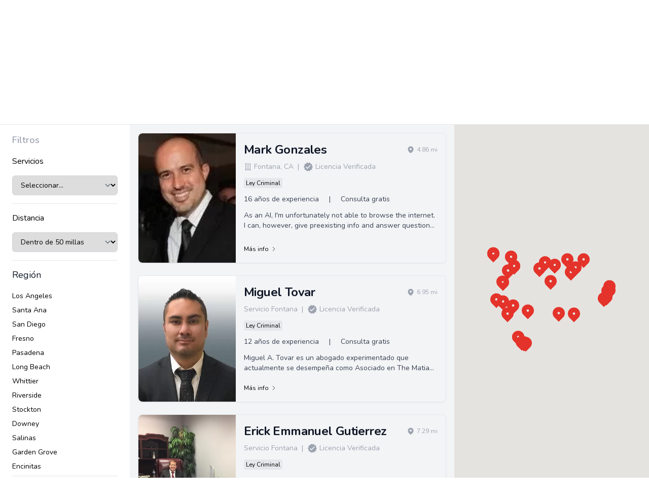

--- FILE ---
content_type: application/javascript
request_url: https://abogadomall.com/js/app.js
body_size: 29537
content:
/*! For license information please see app.js.LICENSE.txt */
(()=>{var t,e={505:(t,e,n)=>{t.exports=n(15)},592:(t,e,n)=>{"use strict";var r=n(516),o=n(522),i=n(948),s=n(106),a=n(615),u=n(631),c=n(202),f=n(896),l=n(845),h=n(563),d=n(656);t.exports=function(t){return new Promise((function(e,n){var p,g=t.data,v=t.headers,m=t.responseType;function y(){t.cancelToken&&t.cancelToken.unsubscribe(p),t.signal&&t.signal.removeEventListener("abort",p)}r.isFormData(g)&&r.isStandardBrowserEnv()&&delete v["Content-Type"];var w=new XMLHttpRequest;if(t.auth){var b=t.auth.username||"",E=t.auth.password?unescape(encodeURIComponent(t.auth.password)):"";v.Authorization="Basic "+btoa(b+":"+E)}var A=a(t.baseURL,t.url);function _(){if(w){var r="getAllResponseHeaders"in w?u(w.getAllResponseHeaders()):null,i={data:m&&"text"!==m&&"json"!==m?w.response:w.responseText,status:w.status,statusText:w.statusText,headers:r,config:t,request:w};o((function(t){e(t),y()}),(function(t){n(t),y()}),i),w=null}}if(w.open(t.method.toUpperCase(),s(A,t.params,t.paramsSerializer),!0),w.timeout=t.timeout,"onloadend"in w?w.onloadend=_:w.onreadystatechange=function(){w&&4===w.readyState&&(0!==w.status||w.responseURL&&0===w.responseURL.indexOf("file:"))&&setTimeout(_)},w.onabort=function(){w&&(n(new l("Request aborted",l.ECONNABORTED,t,w)),w=null)},w.onerror=function(){n(new l("Network Error",l.ERR_NETWORK,t,w,w)),w=null},w.ontimeout=function(){var e=t.timeout?"timeout of "+t.timeout+"ms exceeded":"timeout exceeded",r=t.transitional||f;t.timeoutErrorMessage&&(e=t.timeoutErrorMessage),n(new l(e,r.clarifyTimeoutError?l.ETIMEDOUT:l.ECONNABORTED,t,w)),w=null},r.isStandardBrowserEnv()){var x=(t.withCredentials||c(A))&&t.xsrfCookieName?i.read(t.xsrfCookieName):void 0;x&&(v[t.xsrfHeaderName]=x)}"setRequestHeader"in w&&r.forEach(v,(function(t,e){void 0===g&&"content-type"===e.toLowerCase()?delete v[e]:w.setRequestHeader(e,t)})),r.isUndefined(t.withCredentials)||(w.withCredentials=!!t.withCredentials),m&&"json"!==m&&(w.responseType=t.responseType),"function"==typeof t.onDownloadProgress&&w.addEventListener("progress",t.onDownloadProgress),"function"==typeof t.onUploadProgress&&w.upload&&w.upload.addEventListener("progress",t.onUploadProgress),(t.cancelToken||t.signal)&&(p=function(t){w&&(n(!t||t&&t.type?new h:t),w.abort(),w=null)},t.cancelToken&&t.cancelToken.subscribe(p),t.signal&&(t.signal.aborted?p():t.signal.addEventListener("abort",p))),g||(g=null);var R=d(A);R&&-1===["http","https","file"].indexOf(R)?n(new l("Unsupported protocol "+R+":",l.ERR_BAD_REQUEST,t)):w.send(g)}))}},15:(t,e,n)=>{"use strict";var r=n(516),o=n(12),i=n(155),s=n(343);var a=function t(e){var n=new i(e),a=o(i.prototype.request,n);return r.extend(a,i.prototype,n),r.extend(a,n),a.create=function(n){return t(s(e,n))},a}(n(412));a.Axios=i,a.CanceledError=n(563),a.CancelToken=n(191),a.isCancel=n(864),a.VERSION=n(22).version,a.toFormData=n(440),a.AxiosError=n(845),a.Cancel=a.CanceledError,a.all=function(t){return Promise.all(t)},a.spread=n(980),a.isAxiosError=n(19),t.exports=a,t.exports.default=a},191:(t,e,n)=>{"use strict";var r=n(563);function o(t){if("function"!=typeof t)throw new TypeError("executor must be a function.");var e;this.promise=new Promise((function(t){e=t}));var n=this;this.promise.then((function(t){if(n._listeners){var e,r=n._listeners.length;for(e=0;e<r;e++)n._listeners[e](t);n._listeners=null}})),this.promise.then=function(t){var e,r=new Promise((function(t){n.subscribe(t),e=t})).then(t);return r.cancel=function(){n.unsubscribe(e)},r},t((function(t){n.reason||(n.reason=new r(t),e(n.reason))}))}o.prototype.throwIfRequested=function(){if(this.reason)throw this.reason},o.prototype.subscribe=function(t){this.reason?t(this.reason):this._listeners?this._listeners.push(t):this._listeners=[t]},o.prototype.unsubscribe=function(t){if(this._listeners){var e=this._listeners.indexOf(t);-1!==e&&this._listeners.splice(e,1)}},o.source=function(){var t;return{token:new o((function(e){t=e})),cancel:t}},t.exports=o},563:(t,e,n)=>{"use strict";var r=n(845);function o(t){r.call(this,null==t?"canceled":t,r.ERR_CANCELED),this.name="CanceledError"}n(516).inherits(o,r,{__CANCEL__:!0}),t.exports=o},864:t=>{"use strict";t.exports=function(t){return!(!t||!t.__CANCEL__)}},155:(t,e,n)=>{"use strict";var r=n(516),o=n(106),i=n(471),s=n(490),a=n(343),u=n(615),c=n(841),f=c.validators;function l(t){this.defaults=t,this.interceptors={request:new i,response:new i}}l.prototype.request=function(t,e){"string"==typeof t?(e=e||{}).url=t:e=t||{},(e=a(this.defaults,e)).method?e.method=e.method.toLowerCase():this.defaults.method?e.method=this.defaults.method.toLowerCase():e.method="get";var n=e.transitional;void 0!==n&&c.assertOptions(n,{silentJSONParsing:f.transitional(f.boolean),forcedJSONParsing:f.transitional(f.boolean),clarifyTimeoutError:f.transitional(f.boolean)},!1);var r=[],o=!0;this.interceptors.request.forEach((function(t){"function"==typeof t.runWhen&&!1===t.runWhen(e)||(o=o&&t.synchronous,r.unshift(t.fulfilled,t.rejected))}));var i,u=[];if(this.interceptors.response.forEach((function(t){u.push(t.fulfilled,t.rejected)})),!o){var l=[s,void 0];for(Array.prototype.unshift.apply(l,r),l=l.concat(u),i=Promise.resolve(e);l.length;)i=i.then(l.shift(),l.shift());return i}for(var h=e;r.length;){var d=r.shift(),p=r.shift();try{h=d(h)}catch(t){p(t);break}}try{i=s(h)}catch(t){return Promise.reject(t)}for(;u.length;)i=i.then(u.shift(),u.shift());return i},l.prototype.getUri=function(t){t=a(this.defaults,t);var e=u(t.baseURL,t.url);return o(e,t.params,t.paramsSerializer)},r.forEach(["delete","get","head","options"],(function(t){l.prototype[t]=function(e,n){return this.request(a(n||{},{method:t,url:e,data:(n||{}).data}))}})),r.forEach(["post","put","patch"],(function(t){function e(e){return function(n,r,o){return this.request(a(o||{},{method:t,headers:e?{"Content-Type":"multipart/form-data"}:{},url:n,data:r}))}}l.prototype[t]=e(),l.prototype[t+"Form"]=e(!0)})),t.exports=l},845:(t,e,n)=>{"use strict";var r=n(516);function o(t,e,n,r,o){Error.call(this),this.message=t,this.name="AxiosError",e&&(this.code=e),n&&(this.config=n),r&&(this.request=r),o&&(this.response=o)}r.inherits(o,Error,{toJSON:function(){return{message:this.message,name:this.name,description:this.description,number:this.number,fileName:this.fileName,lineNumber:this.lineNumber,columnNumber:this.columnNumber,stack:this.stack,config:this.config,code:this.code,status:this.response&&this.response.status?this.response.status:null}}});var i=o.prototype,s={};["ERR_BAD_OPTION_VALUE","ERR_BAD_OPTION","ECONNABORTED","ETIMEDOUT","ERR_NETWORK","ERR_FR_TOO_MANY_REDIRECTS","ERR_DEPRECATED","ERR_BAD_RESPONSE","ERR_BAD_REQUEST","ERR_CANCELED"].forEach((function(t){s[t]={value:t}})),Object.defineProperties(o,s),Object.defineProperty(i,"isAxiosError",{value:!0}),o.from=function(t,e,n,s,a,u){var c=Object.create(i);return r.toFlatObject(t,c,(function(t){return t!==Error.prototype})),o.call(c,t.message,e,n,s,a),c.name=t.name,u&&Object.assign(c,u),c},t.exports=o},471:(t,e,n)=>{"use strict";var r=n(516);function o(){this.handlers=[]}o.prototype.use=function(t,e,n){return this.handlers.push({fulfilled:t,rejected:e,synchronous:!!n&&n.synchronous,runWhen:n?n.runWhen:null}),this.handlers.length-1},o.prototype.eject=function(t){this.handlers[t]&&(this.handlers[t]=null)},o.prototype.forEach=function(t){r.forEach(this.handlers,(function(e){null!==e&&t(e)}))},t.exports=o},615:(t,e,n)=>{"use strict";var r=n(137),o=n(680);t.exports=function(t,e){return t&&!r(e)?o(t,e):e}},490:(t,e,n)=>{"use strict";var r=n(516),o=n(881),i=n(864),s=n(412),a=n(563);function u(t){if(t.cancelToken&&t.cancelToken.throwIfRequested(),t.signal&&t.signal.aborted)throw new a}t.exports=function(t){return u(t),t.headers=t.headers||{},t.data=o.call(t,t.data,t.headers,t.transformRequest),t.headers=r.merge(t.headers.common||{},t.headers[t.method]||{},t.headers),r.forEach(["delete","get","head","post","put","patch","common"],(function(e){delete t.headers[e]})),(t.adapter||s.adapter)(t).then((function(e){return u(t),e.data=o.call(t,e.data,e.headers,t.transformResponse),e}),(function(e){return i(e)||(u(t),e&&e.response&&(e.response.data=o.call(t,e.response.data,e.response.headers,t.transformResponse))),Promise.reject(e)}))}},343:(t,e,n)=>{"use strict";var r=n(516);t.exports=function(t,e){e=e||{};var n={};function o(t,e){return r.isPlainObject(t)&&r.isPlainObject(e)?r.merge(t,e):r.isPlainObject(e)?r.merge({},e):r.isArray(e)?e.slice():e}function i(n){return r.isUndefined(e[n])?r.isUndefined(t[n])?void 0:o(void 0,t[n]):o(t[n],e[n])}function s(t){if(!r.isUndefined(e[t]))return o(void 0,e[t])}function a(n){return r.isUndefined(e[n])?r.isUndefined(t[n])?void 0:o(void 0,t[n]):o(void 0,e[n])}function u(n){return n in e?o(t[n],e[n]):n in t?o(void 0,t[n]):void 0}var c={url:s,method:s,data:s,baseURL:a,transformRequest:a,transformResponse:a,paramsSerializer:a,timeout:a,timeoutMessage:a,withCredentials:a,adapter:a,responseType:a,xsrfCookieName:a,xsrfHeaderName:a,onUploadProgress:a,onDownloadProgress:a,decompress:a,maxContentLength:a,maxBodyLength:a,beforeRedirect:a,transport:a,httpAgent:a,httpsAgent:a,cancelToken:a,socketPath:a,responseEncoding:a,validateStatus:u};return r.forEach(Object.keys(t).concat(Object.keys(e)),(function(t){var e=c[t]||i,o=e(t);r.isUndefined(o)&&e!==u||(n[t]=o)})),n}},522:(t,e,n)=>{"use strict";var r=n(845);t.exports=function(t,e,n){var o=n.config.validateStatus;n.status&&o&&!o(n.status)?e(new r("Request failed with status code "+n.status,[r.ERR_BAD_REQUEST,r.ERR_BAD_RESPONSE][Math.floor(n.status/100)-4],n.config,n.request,n)):t(n)}},881:(t,e,n)=>{"use strict";var r=n(516),o=n(412);t.exports=function(t,e,n){var i=this||o;return r.forEach(n,(function(n){t=n.call(i,t,e)})),t}},412:(t,e,n)=>{"use strict";var r=n(606),o=n(516),i=n(18),s=n(845),a=n(896),u=n(440),c={"Content-Type":"application/x-www-form-urlencoded"};function f(t,e){!o.isUndefined(t)&&o.isUndefined(t["Content-Type"])&&(t["Content-Type"]=e)}var l,h={transitional:a,adapter:(("undefined"!=typeof XMLHttpRequest||void 0!==r&&"[object process]"===Object.prototype.toString.call(r))&&(l=n(592)),l),transformRequest:[function(t,e){if(i(e,"Accept"),i(e,"Content-Type"),o.isFormData(t)||o.isArrayBuffer(t)||o.isBuffer(t)||o.isStream(t)||o.isFile(t)||o.isBlob(t))return t;if(o.isArrayBufferView(t))return t.buffer;if(o.isURLSearchParams(t))return f(e,"application/x-www-form-urlencoded;charset=utf-8"),t.toString();var n,r=o.isObject(t),s=e&&e["Content-Type"];if((n=o.isFileList(t))||r&&"multipart/form-data"===s){var a=this.env&&this.env.FormData;return u(n?{"files[]":t}:t,a&&new a)}return r||"application/json"===s?(f(e,"application/json"),function(t,e,n){if(o.isString(t))try{return(e||JSON.parse)(t),o.trim(t)}catch(t){if("SyntaxError"!==t.name)throw t}return(n||JSON.stringify)(t)}(t)):t}],transformResponse:[function(t){var e=this.transitional||h.transitional,n=e&&e.silentJSONParsing,r=e&&e.forcedJSONParsing,i=!n&&"json"===this.responseType;if(i||r&&o.isString(t)&&t.length)try{return JSON.parse(t)}catch(t){if(i){if("SyntaxError"===t.name)throw s.from(t,s.ERR_BAD_RESPONSE,this,null,this.response);throw t}}return t}],timeout:0,xsrfCookieName:"XSRF-TOKEN",xsrfHeaderName:"X-XSRF-TOKEN",maxContentLength:-1,maxBodyLength:-1,env:{FormData:n(534)},validateStatus:function(t){return t>=200&&t<300},headers:{common:{Accept:"application/json, text/plain, */*"}}};o.forEach(["delete","get","head"],(function(t){h.headers[t]={}})),o.forEach(["post","put","patch"],(function(t){h.headers[t]=o.merge(c)})),t.exports=h},896:t=>{"use strict";t.exports={silentJSONParsing:!0,forcedJSONParsing:!0,clarifyTimeoutError:!1}},22:t=>{t.exports={version:"0.27.2"}},12:t=>{"use strict";t.exports=function(t,e){return function(){for(var n=new Array(arguments.length),r=0;r<n.length;r++)n[r]=arguments[r];return t.apply(e,n)}}},106:(t,e,n)=>{"use strict";var r=n(516);function o(t){return encodeURIComponent(t).replace(/%3A/gi,":").replace(/%24/g,"$").replace(/%2C/gi,",").replace(/%20/g,"+").replace(/%5B/gi,"[").replace(/%5D/gi,"]")}t.exports=function(t,e,n){if(!e)return t;var i;if(n)i=n(e);else if(r.isURLSearchParams(e))i=e.toString();else{var s=[];r.forEach(e,(function(t,e){null!=t&&(r.isArray(t)?e+="[]":t=[t],r.forEach(t,(function(t){r.isDate(t)?t=t.toISOString():r.isObject(t)&&(t=JSON.stringify(t)),s.push(o(e)+"="+o(t))})))})),i=s.join("&")}if(i){var a=t.indexOf("#");-1!==a&&(t=t.slice(0,a)),t+=(-1===t.indexOf("?")?"?":"&")+i}return t}},680:t=>{"use strict";t.exports=function(t,e){return e?t.replace(/\/+$/,"")+"/"+e.replace(/^\/+/,""):t}},948:(t,e,n)=>{"use strict";var r=n(516);t.exports=r.isStandardBrowserEnv()?{write:function(t,e,n,o,i,s){var a=[];a.push(t+"="+encodeURIComponent(e)),r.isNumber(n)&&a.push("expires="+new Date(n).toGMTString()),r.isString(o)&&a.push("path="+o),r.isString(i)&&a.push("domain="+i),!0===s&&a.push("secure"),document.cookie=a.join("; ")},read:function(t){var e=document.cookie.match(new RegExp("(^|;\\s*)("+t+")=([^;]*)"));return e?decodeURIComponent(e[3]):null},remove:function(t){this.write(t,"",Date.now()-864e5)}}:{write:function(){},read:function(){return null},remove:function(){}}},137:t=>{"use strict";t.exports=function(t){return/^([a-z][a-z\d+\-.]*:)?\/\//i.test(t)}},19:(t,e,n)=>{"use strict";var r=n(516);t.exports=function(t){return r.isObject(t)&&!0===t.isAxiosError}},202:(t,e,n)=>{"use strict";var r=n(516);t.exports=r.isStandardBrowserEnv()?function(){var t,e=/(msie|trident)/i.test(navigator.userAgent),n=document.createElement("a");function o(t){var r=t;return e&&(n.setAttribute("href",r),r=n.href),n.setAttribute("href",r),{href:n.href,protocol:n.protocol?n.protocol.replace(/:$/,""):"",host:n.host,search:n.search?n.search.replace(/^\?/,""):"",hash:n.hash?n.hash.replace(/^#/,""):"",hostname:n.hostname,port:n.port,pathname:"/"===n.pathname.charAt(0)?n.pathname:"/"+n.pathname}}return t=o(window.location.href),function(e){var n=r.isString(e)?o(e):e;return n.protocol===t.protocol&&n.host===t.host}}():function(){return!0}},18:(t,e,n)=>{"use strict";var r=n(516);t.exports=function(t,e){r.forEach(t,(function(n,r){r!==e&&r.toUpperCase()===e.toUpperCase()&&(t[e]=n,delete t[r])}))}},534:t=>{t.exports=null},631:(t,e,n)=>{"use strict";var r=n(516),o=["age","authorization","content-length","content-type","etag","expires","from","host","if-modified-since","if-unmodified-since","last-modified","location","max-forwards","proxy-authorization","referer","retry-after","user-agent"];t.exports=function(t){var e,n,i,s={};return t?(r.forEach(t.split("\n"),(function(t){if(i=t.indexOf(":"),e=r.trim(t.substr(0,i)).toLowerCase(),n=r.trim(t.substr(i+1)),e){if(s[e]&&o.indexOf(e)>=0)return;s[e]="set-cookie"===e?(s[e]?s[e]:[]).concat([n]):s[e]?s[e]+", "+n:n}})),s):s}},656:t=>{"use strict";t.exports=function(t){var e=/^([-+\w]{1,25})(:?\/\/|:)/.exec(t);return e&&e[1]||""}},980:t=>{"use strict";t.exports=function(t){return function(e){return t.apply(null,e)}}},440:(t,e,n)=>{"use strict";var r=n(287).hp,o=n(516);t.exports=function(t,e){e=e||new FormData;var n=[];function i(t){return null===t?"":o.isDate(t)?t.toISOString():o.isArrayBuffer(t)||o.isTypedArray(t)?"function"==typeof Blob?new Blob([t]):r.from(t):t}return function t(r,s){if(o.isPlainObject(r)||o.isArray(r)){if(-1!==n.indexOf(r))throw Error("Circular reference detected in "+s);n.push(r),o.forEach(r,(function(n,r){if(!o.isUndefined(n)){var a,u=s?s+"."+r:r;if(n&&!s&&"object"==typeof n)if(o.endsWith(r,"{}"))n=JSON.stringify(n);else if(o.endsWith(r,"[]")&&(a=o.toArray(n)))return void a.forEach((function(t){!o.isUndefined(t)&&e.append(u,i(t))}));t(n,u)}})),n.pop()}else e.append(s,i(r))}(t),e}},841:(t,e,n)=>{"use strict";var r=n(22).version,o=n(845),i={};["object","boolean","number","function","string","symbol"].forEach((function(t,e){i[t]=function(n){return typeof n===t||"a"+(e<1?"n ":" ")+t}}));var s={};i.transitional=function(t,e,n){function i(t,e){return"[Axios v"+r+"] Transitional option '"+t+"'"+e+(n?". "+n:"")}return function(n,r,a){if(!1===t)throw new o(i(r," has been removed"+(e?" in "+e:"")),o.ERR_DEPRECATED);return e&&!s[r]&&(s[r]=!0,console.warn(i(r," has been deprecated since v"+e+" and will be removed in the near future"))),!t||t(n,r,a)}},t.exports={assertOptions:function(t,e,n){if("object"!=typeof t)throw new o("options must be an object",o.ERR_BAD_OPTION_VALUE);for(var r=Object.keys(t),i=r.length;i-- >0;){var s=r[i],a=e[s];if(a){var u=t[s],c=void 0===u||a(u,s,t);if(!0!==c)throw new o("option "+s+" must be "+c,o.ERR_BAD_OPTION_VALUE)}else if(!0!==n)throw new o("Unknown option "+s,o.ERR_BAD_OPTION)}},validators:i}},516:(t,e,n)=>{"use strict";var r,o=n(12),i=Object.prototype.toString,s=(r=Object.create(null),function(t){var e=i.call(t);return r[e]||(r[e]=e.slice(8,-1).toLowerCase())});function a(t){return t=t.toLowerCase(),function(e){return s(e)===t}}function u(t){return Array.isArray(t)}function c(t){return void 0===t}var f=a("ArrayBuffer");function l(t){return null!==t&&"object"==typeof t}function h(t){if("object"!==s(t))return!1;var e=Object.getPrototypeOf(t);return null===e||e===Object.prototype}var d=a("Date"),p=a("File"),g=a("Blob"),v=a("FileList");function m(t){return"[object Function]"===i.call(t)}var y=a("URLSearchParams");function w(t,e){if(null!=t)if("object"!=typeof t&&(t=[t]),u(t))for(var n=0,r=t.length;n<r;n++)e.call(null,t[n],n,t);else for(var o in t)Object.prototype.hasOwnProperty.call(t,o)&&e.call(null,t[o],o,t)}var b,E=(b="undefined"!=typeof Uint8Array&&Object.getPrototypeOf(Uint8Array),function(t){return b&&t instanceof b});t.exports={isArray:u,isArrayBuffer:f,isBuffer:function(t){return null!==t&&!c(t)&&null!==t.constructor&&!c(t.constructor)&&"function"==typeof t.constructor.isBuffer&&t.constructor.isBuffer(t)},isFormData:function(t){var e="[object FormData]";return t&&("function"==typeof FormData&&t instanceof FormData||i.call(t)===e||m(t.toString)&&t.toString()===e)},isArrayBufferView:function(t){return"undefined"!=typeof ArrayBuffer&&ArrayBuffer.isView?ArrayBuffer.isView(t):t&&t.buffer&&f(t.buffer)},isString:function(t){return"string"==typeof t},isNumber:function(t){return"number"==typeof t},isObject:l,isPlainObject:h,isUndefined:c,isDate:d,isFile:p,isBlob:g,isFunction:m,isStream:function(t){return l(t)&&m(t.pipe)},isURLSearchParams:y,isStandardBrowserEnv:function(){return("undefined"==typeof navigator||"ReactNative"!==navigator.product&&"NativeScript"!==navigator.product&&"NS"!==navigator.product)&&("undefined"!=typeof window&&"undefined"!=typeof document)},forEach:w,merge:function t(){var e={};function n(n,r){h(e[r])&&h(n)?e[r]=t(e[r],n):h(n)?e[r]=t({},n):u(n)?e[r]=n.slice():e[r]=n}for(var r=0,o=arguments.length;r<o;r++)w(arguments[r],n);return e},extend:function(t,e,n){return w(e,(function(e,r){t[r]=n&&"function"==typeof e?o(e,n):e})),t},trim:function(t){return t.trim?t.trim():t.replace(/^\s+|\s+$/g,"")},stripBOM:function(t){return 65279===t.charCodeAt(0)&&(t=t.slice(1)),t},inherits:function(t,e,n,r){t.prototype=Object.create(e.prototype,r),t.prototype.constructor=t,n&&Object.assign(t.prototype,n)},toFlatObject:function(t,e,n){var r,o,i,s={};e=e||{};do{for(o=(r=Object.getOwnPropertyNames(t)).length;o-- >0;)s[i=r[o]]||(e[i]=t[i],s[i]=!0);t=Object.getPrototypeOf(t)}while(t&&(!n||n(t,e))&&t!==Object.prototype);return e},kindOf:s,kindOfTest:a,endsWith:function(t,e,n){t=String(t),(void 0===n||n>t.length)&&(n=t.length),n-=e.length;var r=t.indexOf(e,n);return-1!==r&&r===n},toArray:function(t){if(!t)return null;var e=t.length;if(c(e))return null;for(var n=new Array(e);e-- >0;)n[e]=t[e];return n},isTypedArray:E,isFileList:v}},641:(t,e,n)=>{"use strict";var r=n(505),o=n.n(r);window.axios=o(),window.axios.defaults.headers.common["X-Requested-With"]="XMLHttpRequest",window.AddressAutocomplete=n(511);n(511);function i(t,e){for(var n=0;n<e.length;n++){var r=e[n];r.enumerable=r.enumerable||!1,r.configurable=!0,"value"in r&&(r.writable=!0),Object.defineProperty(t,r.key,r)}}var s="(prefers-reduced-motion: reduce)",a={CREATED:1,MOUNTED:2,IDLE:3,MOVING:4,SCROLLING:5,DRAGGING:6,DESTROYED:7};function u(t){t.length=0}function c(t,e,n){return Array.prototype.slice.call(t,e,n)}function f(t){return t.bind.apply(t,[null].concat(c(arguments,1)))}var l=setTimeout,h=function(){};function d(t){return requestAnimationFrame(t)}function p(t,e){return typeof e===t}function g(t){return!b(t)&&p("object",t)}var v=Array.isArray,m=f(p,"function"),y=f(p,"string"),w=f(p,"undefined");function b(t){return null===t}function E(t){try{return t instanceof(t.ownerDocument.defaultView||window).HTMLElement}catch(t){return!1}}function A(t){return v(t)?t:[t]}function _(t,e){A(t).forEach(e)}function x(t,e){return t.indexOf(e)>-1}function R(t,e){return t.push.apply(t,A(e)),t}function S(t,e,n){t&&_(e,(function(e){e&&t.classList[n?"add":"remove"](e)}))}function P(t,e){S(t,y(e)?e.split(" "):e,!0)}function O(t,e){_(e,t.appendChild.bind(t))}function T(t,e){_(t,(function(t){var n=(e||t).parentNode;n&&n.insertBefore(t,e)}))}function C(t,e){return E(t)&&(t.msMatchesSelector||t.matches).call(t,e)}function k(t,e){var n=t?c(t.children):[];return e?n.filter((function(t){return C(t,e)})):n}function L(t,e){return e?k(t,e)[0]:t.firstElementChild}var B=Object.keys;function U(t,e,n){return t&&(n?B(t).reverse():B(t)).forEach((function(n){"__proto__"!==n&&e(t[n],n)})),t}function D(t){return c(arguments,1).forEach((function(e){U(e,(function(n,r){t[r]=e[r]}))})),t}function N(t){return c(arguments,1).forEach((function(e){U(e,(function(e,n){v(e)?t[n]=e.slice():g(e)?t[n]=N({},g(t[n])?t[n]:{},e):t[n]=e}))})),t}function j(t,e){_(e||B(t),(function(e){delete t[e]}))}function I(t,e){_(t,(function(t){_(e,(function(e){t&&t.removeAttribute(e)}))}))}function M(t,e,n){g(e)?U(e,(function(e,n){M(t,n,e)})):_(t,(function(t){b(n)||""===n?I(t,e):t.setAttribute(e,String(n))}))}function z(t,e,n){var r=document.createElement(t);return e&&(y(e)?P(r,e):M(r,e)),n&&O(n,r),r}function Y(t,e,n){if(w(n))return getComputedStyle(t)[e];b(n)||(t.style[e]=""+n)}function F(t,e){Y(t,"display",e)}function q(t){t.setActive&&t.setActive()||t.focus({preventScroll:!0})}function W(t,e){return t.getAttribute(e)}function X(t,e){return t&&t.classList.contains(e)}function H(t){return t.getBoundingClientRect()}function J(t){_(t,(function(t){t&&t.parentNode&&t.parentNode.removeChild(t)}))}function V(t){return L((new DOMParser).parseFromString(t,"text/html").body)}function G(t,e){t.preventDefault(),e&&(t.stopPropagation(),t.stopImmediatePropagation())}function $(t,e){return t&&t.querySelector(e)}function K(t,e){return e?c(t.querySelectorAll(e)):[]}function Q(t,e){S(t,e,!1)}function Z(t){return t.timeStamp}function tt(t){return y(t)?t:t?t+"px":""}var et="splide",nt="data-"+et;function rt(t,e){if(!t)throw new Error("["+et+"] "+(e||""))}var ot=Math.min,it=Math.max,st=Math.floor,at=Math.ceil,ut=Math.abs;function ct(t,e,n){return ut(t-e)<n}function ft(t,e,n,r){var o=ot(e,n),i=it(e,n);return r?o<t&&t<i:o<=t&&t<=i}function lt(t,e,n){var r=ot(e,n),o=it(e,n);return ot(it(r,t),o)}function ht(t){return+(t>0)-+(t<0)}function dt(t,e){return _(e,(function(e){t=t.replace("%s",""+e)})),t}function pt(t){return t<10?"0"+t:""+t}var gt={};function vt(t){return""+t+pt(gt[t]=(gt[t]||0)+1)}function mt(){var t=[];function e(t,e,n){_(t,(function(t){t&&_(e,(function(e){e.split(" ").forEach((function(e){var r=e.split(".");n(t,r[0],r[1])}))}))}))}return{bind:function(n,r,o,i){e(n,r,(function(e,n,r){var s="addEventListener"in e,a=s?e.removeEventListener.bind(e,n,o,i):e.removeListener.bind(e,o);s?e.addEventListener(n,o,i):e.addListener(o),t.push([e,n,r,o,a])}))},unbind:function(n,r,o){e(n,r,(function(e,n,r){t=t.filter((function(t){return!!(t[0]!==e||t[1]!==n||t[2]!==r||o&&t[3]!==o)||(t[4](),!1)}))}))},dispatch:function(t,e,n){var r,o=!0;return"function"==typeof CustomEvent?r=new CustomEvent(e,{bubbles:o,detail:n}):(r=document.createEvent("CustomEvent")).initCustomEvent(e,o,!1,n),t.dispatchEvent(r),r},destroy:function(){t.forEach((function(t){t[4]()})),u(t)}}}var yt="mounted",wt="ready",bt="move",Et="moved",At="click",_t="active",xt="inactive",Rt="visible",St="hidden",Pt="refresh",Ot="updated",Tt="resize",Ct="resized",kt="scroll",Lt="scrolled",Bt="destroy",Ut="arrows:mounted",Dt="navigation:mounted",Nt="autoplay:play",jt="autoplay:pause",It="lazyload:loaded",Mt="sk",zt="sh",Yt="ei";function Ft(t){var e=t?t.event.bus:document.createDocumentFragment(),n=mt();return t&&t.event.on(Bt,n.destroy),D(n,{bus:e,on:function(t,r){n.bind(e,A(t).join(" "),(function(t){r.apply(r,v(t.detail)?t.detail:[])}))},off:f(n.unbind,e),emit:function(t){n.dispatch(e,t,c(arguments,1))}})}function qt(t,e,n,r){var o,i,s=Date.now,a=0,u=!0,c=0;function f(){if(!u){if(a=t?ot((s()-o)/t,1):1,n&&n(a),a>=1&&(e(),o=s(),r&&++c>=r))return l();i=d(f)}}function l(){u=!0}function h(){i&&cancelAnimationFrame(i),a=0,i=0,u=!0}return{start:function(e){e||h(),o=s()-(e?a*t:0),u=!1,i=d(f)},rewind:function(){o=s(),a=0,n&&n(a)},pause:l,cancel:h,set:function(e){t=e},isPaused:function(){return u}}}var Wt="Arrow",Xt=Wt+"Left",Ht=Wt+"Right",Jt=Wt+"Up",Vt=Wt+"Down",Gt="ttb",$t={width:["height"],left:["top","right"],right:["bottom","left"],x:["y"],X:["Y"],Y:["X"],ArrowLeft:[Jt,Ht],ArrowRight:[Vt,Xt]};function Kt(t,e,n){return{resolve:function(t,e,r){var o="rtl"!==(r=r||n.direction)||e?r===Gt?0:-1:1;return $t[t]&&$t[t][o]||t.replace(/width|left|right/i,(function(t,e){var n=$t[t.toLowerCase()][o]||t;return e>0?n.charAt(0).toUpperCase()+n.slice(1):n}))},orient:function(t){return t*("rtl"===n.direction?1:-1)}}}var Qt="role",Zt="tabindex",te="aria-",ee=te+"controls",ne=te+"current",re=te+"selected",oe=te+"label",ie=te+"labelledby",se=te+"hidden",ae=te+"orientation",ue=te+"roledescription",ce=te+"live",fe=te+"busy",le=te+"atomic",he=[Qt,Zt,"disabled",ee,ne,oe,ie,se,ae,ue],de=et+"__",pe="is-",ge=et,ve=de+"track",me=de+"list",ye=de+"slide",we=ye+"--clone",be=ye+"__container",Ee=de+"arrows",Ae=de+"arrow",_e=Ae+"--prev",xe=Ae+"--next",Re=de+"pagination",Se=Re+"__page",Pe=de+"progress"+"__bar",Oe=de+"toggle",Te=de+"sr",Ce=pe+"initialized",ke=pe+"active",Le=pe+"prev",Be=pe+"next",Ue=pe+"visible",De=pe+"loading",Ne=pe+"focus-in",je=pe+"overflow",Ie=[ke,Ue,Le,Be,De,Ne,je],Me={slide:ye,clone:we,arrows:Ee,arrow:Ae,prev:_e,next:xe,pagination:Re,page:Se,spinner:de+"spinner"};var ze="touchstart mousedown",Ye="touchmove mousemove",Fe="touchend touchcancel mouseup click";var qe="slide",We="loop",Xe="fade";function He(t,e,n,r){var o,i=Ft(t),s=i.on,a=i.emit,u=i.bind,c=t.Components,l=t.root,h=t.options,d=h.isNavigation,p=h.updateOnMove,g=h.i18n,v=h.pagination,m=h.slideFocus,y=c.Direction.resolve,w=W(r,"style"),b=W(r,oe),E=n>-1,A=L(r,"."+be);function _(){var o=t.splides.map((function(t){var n=t.splide.Components.Slides.getAt(e);return n?n.slide.id:""})).join(" ");M(r,oe,dt(g.slideX,(E?n:e)+1)),M(r,ee,o),M(r,Qt,m?"button":""),m&&I(r,ue)}function x(){o||R()}function R(){if(!o){var n=t.index;(i=P())!==X(r,ke)&&(S(r,ke,i),M(r,ne,d&&i||""),a(i?_t:xt,O)),function(){var e=function(){if(t.is(Xe))return P();var e=H(c.Elements.track),n=H(r),o=y("left",!0),i=y("right",!0);return st(e[o])<=at(n[o])&&st(n[i])<=at(e[i])}(),n=!e&&(!P()||E);t.state.is([4,5])||M(r,se,n||"");M(K(r,h.focusableNodes||""),Zt,n?-1:""),m&&M(r,Zt,n?-1:0);e!==X(r,Ue)&&(S(r,Ue,e),a(e?Rt:St,O));if(!e&&document.activeElement===r){var o=c.Slides.getAt(t.index);o&&q(o.slide)}}(),S(r,Le,e===n-1),S(r,Be,e===n+1)}var i}function P(){var r=t.index;return r===e||h.cloneStatus&&r===n}var O={index:e,slideIndex:n,slide:r,container:A,isClone:E,mount:function(){E||(r.id=l.id+"-slide"+pt(e+1),M(r,Qt,v?"tabpanel":"group"),M(r,ue,g.slide),M(r,oe,b||dt(g.slideLabel,[e+1,t.length]))),u(r,"click",f(a,At,O)),u(r,"keydown",f(a,Mt,O)),s([Et,zt,Lt],R),s(Dt,_),p&&s(bt,x)},destroy:function(){o=!0,i.destroy(),Q(r,Ie),I(r,he),M(r,"style",w),M(r,oe,b||"")},update:R,style:function(t,e,n){Y(n&&A||r,t,e)},isWithin:function(n,r){var o=ut(n-e);return E||!h.rewind&&!t.is(We)||(o=ot(o,t.length-o)),o<=r}};return O}var Je="http://www.w3.org/2000/svg",Ve="m15.5 0.932-4.3 4.38 14.5 14.6-14.5 14.5 4.3 4.4 14.6-14.6 4.4-4.3-4.4-4.4-14.6-14.6z";var Ge=nt+"-interval";var $e={passive:!1,capture:!0};var Ke={Spacebar:" ",Right:Ht,Left:Xt,Up:Jt,Down:Vt};function Qe(t){return t=y(t)?t:t.key,Ke[t]||t}var Ze="keydown";var tn=nt+"-lazy",en=tn+"-srcset",nn="["+tn+"], ["+en+"]";var rn=[" ","Enter"];var on=Object.freeze({__proto__:null,Media:function(t,e,n){var r=t.state,o=n.breakpoints||{},i=n.reducedMotion||{},a=mt(),u=[];function c(t){t&&a.destroy()}function f(t,e){var n=matchMedia(e);a.bind(n,"change",l),u.push([t,n])}function l(){var e=r.is(7),o=n.direction,i=u.reduce((function(t,e){return N(t,e[1].matches?e[0]:{})}),{});j(n),h(i),n.destroy?t.destroy("completely"===n.destroy):e?(c(!0),t.mount()):o!==n.direction&&t.refresh()}function h(e,o,i){N(n,e),o&&N(Object.getPrototypeOf(n),e),!i&&r.is(1)||t.emit(Ot,n)}return{setup:function(){var t="min"===n.mediaQuery;B(o).sort((function(e,n){return t?+e-+n:+n-+e})).forEach((function(e){f(o[e],"("+(t?"min":"max")+"-width:"+e+"px)")})),f(i,s),l()},destroy:c,reduce:function(t){matchMedia(s).matches&&(t?N(n,i):j(n,B(i)))},set:h}},Direction:Kt,Elements:function(t,e,n){var r,o,i,s=Ft(t),a=s.on,c=s.bind,f=t.root,l=n.i18n,h={},d=[],p=[],g=[];function v(){r=b("."+ve),o=L(r,"."+me),rt(r&&o,"A track/list element is missing."),R(d,k(o,"."+ye+":not(."+we+")")),U({arrows:Ee,pagination:Re,prev:_e,next:xe,bar:Pe,toggle:Oe},(function(t,e){h[e]=b("."+t)})),D(h,{root:f,track:r,list:o,slides:d}),function(){var t=f.id||vt(et),e=n.role;f.id=t,r.id=r.id||t+"-track",o.id=o.id||t+"-list",!W(f,Qt)&&"SECTION"!==f.tagName&&e&&M(f,Qt,e);M(f,ue,l.carousel),M(o,Qt,"presentation")}(),w()}function y(t){var e=he.concat("style");u(d),Q(f,p),Q(r,g),I([r,o],e),I(f,t?e:["style",ue])}function w(){Q(f,p),Q(r,g),p=E(ge),g=E(ve),P(f,p),P(r,g),M(f,oe,n.label),M(f,ie,n.labelledby)}function b(t){var e=$(f,t);return e&&function(t,e){if(m(t.closest))return t.closest(e);for(var n=t;n&&1===n.nodeType&&!C(n,e);)n=n.parentElement;return n}(e,"."+ge)===f?e:void 0}function E(t){return[t+"--"+n.type,t+"--"+n.direction,n.drag&&t+"--draggable",n.isNavigation&&t+"--nav",t===ge&&ke]}return D(h,{setup:v,mount:function(){a(Pt,y),a(Pt,v),a(Ot,w),c(document,ze+" keydown",(function(t){i="keydown"===t.type}),{capture:!0}),c(f,"focusin",(function(){S(f,Ne,!!i)}))},destroy:y})},Slides:function(t,e,n){var r=Ft(t),o=r.on,i=r.emit,s=r.bind,a=e.Elements,c=a.slides,l=a.list,h=[];function d(){c.forEach((function(t,e){g(t,e,-1)}))}function p(){w((function(t){t.destroy()})),u(h)}function g(e,n,r){var o=He(t,n,r,e);o.mount(),h.push(o),h.sort((function(t,e){return t.index-e.index}))}function v(t){return t?b((function(t){return!t.isClone})):h}function w(t,e){v(e).forEach(t)}function b(t){return h.filter(m(t)?t:function(e){return y(t)?C(e.slide,t):x(A(t),e.index)})}return{mount:function(){d(),o(Pt,p),o(Pt,d)},destroy:p,update:function(){w((function(t){t.update()}))},register:g,get:v,getIn:function(t){var r=e.Controller,o=r.toIndex(t),i=r.hasFocus()?1:n.perPage;return b((function(t){return ft(t.index,o,o+i-1)}))},getAt:function(t){return b(t)[0]},add:function(t,e){_(t,(function(t){if(y(t)&&(t=V(t)),E(t)){var r=c[e];r?T(t,r):O(l,t),P(t,n.classes.slide),o=t,a=f(i,Tt),u=K(o,"img"),(h=u.length)?u.forEach((function(t){s(t,"load error",(function(){--h||a()}))})):a()}var o,a,u,h})),i(Pt)},remove:function(t){J(b(t).map((function(t){return t.slide}))),i(Pt)},forEach:w,filter:b,style:function(t,e,n){w((function(r){r.style(t,e,n)}))},getLength:function(t){return t?c.length:h.length},isEnough:function(){return h.length>n.perPage}}},Layout:function(t,e,n){var r,o,i,s=Ft(t),a=s.on,u=s.bind,c=s.emit,l=e.Slides,h=e.Direction.resolve,d=e.Elements,p=d.root,v=d.track,m=d.list,y=l.getAt,w=l.style;function b(){r=n.direction===Gt,Y(p,"maxWidth",tt(n.width)),Y(v,h("paddingLeft"),A(!1)),Y(v,h("paddingRight"),A(!0)),E(!0)}function E(t){var e=H(p);(t||o.width!==e.width||o.height!==e.height)&&(Y(v,"height",function(){var t="";r&&(rt(t=_(),"height or heightRatio is missing."),t="calc("+t+" - "+A(!1)+" - "+A(!0)+")");return t}()),w(h("marginRight"),tt(n.gap)),w("width",n.autoWidth?null:tt(n.fixedWidth)||(r?"":x())),w("height",tt(n.fixedHeight)||(r?n.autoHeight?null:x():_()),!0),o=e,c(Ct),i!==(i=k())&&(S(p,je,i),c("overflow",i)))}function A(t){var e=n.padding,r=h(t?"right":"left");return e&&tt(e[r]||(g(e)?0:e))||"0px"}function _(){return tt(n.height||H(m).width*n.heightRatio)}function x(){var t=tt(n.gap);return"calc((100%"+(t&&" + "+t)+")/"+(n.perPage||1)+(t&&" - "+t)+")"}function R(){return H(m)[h("width")]}function P(t,e){var n=y(t||0);return n?H(n.slide)[h("width")]+(e?0:C()):0}function O(t,e){var n=y(t);if(n){var r=H(n.slide)[h("right")],o=H(m)[h("left")];return ut(r-o)+(e?0:C())}return 0}function T(e){return O(t.length-1)-O(0)+P(0,e)}function C(){var t=y(0);return t&&parseFloat(Y(t.slide,h("marginRight")))||0}function k(){return t.is(Xe)||T(!0)>R()}return{mount:function(){var t,e,n;b(),u(window,"resize load",(t=f(c,Tt),n=qt(e||0,t,null,1),function(){n.isPaused()&&n.start()})),a([Ot,Pt],b),a(Tt,E)},resize:E,listSize:R,slideSize:P,sliderSize:T,totalSize:O,getPadding:function(t){return parseFloat(Y(v,h("padding"+(t?"Right":"Left"))))||0},isOverflow:k}},Clones:function(t,e,n){var r,o=Ft(t),i=o.on,s=e.Elements,a=e.Slides,c=e.Direction.resolve,f=[];function l(){i(Pt,h),i([Ot,Tt],p),(r=g())&&(!function(e){var r=a.get().slice(),o=r.length;if(o){for(;r.length<e;)R(r,r);R(r.slice(-e),r.slice(0,e)).forEach((function(i,u){var c=u<e,l=function(e,r){var o=e.cloneNode(!0);return P(o,n.classes.clone),o.id=t.root.id+"-clone"+pt(r+1),o}(i.slide,u);c?T(l,r[0].slide):O(s.list,l),R(f,l),a.register(l,u-e+(c?0:o),i.index)}))}}(r),e.Layout.resize(!0))}function h(){d(),l()}function d(){J(f),u(f),o.destroy()}function p(){var t=g();r!==t&&(r<t||!t)&&o.emit(Pt)}function g(){var r=n.clones;if(t.is(We)){if(w(r)){var o=n[c("fixedWidth")]&&e.Layout.slideSize(0);r=o&&at(H(s.track)[c("width")]/o)||n[c("autoWidth")]&&t.length||2*n.perPage}}else r=0;return r}return{mount:l,destroy:d}},Move:function(t,e,n){var r,o=Ft(t),i=o.on,s=o.emit,a=t.state.set,u=e.Layout,c=u.slideSize,f=u.getPadding,l=u.totalSize,h=u.listSize,d=u.sliderSize,p=e.Direction,g=p.resolve,v=p.orient,m=e.Elements,y=m.list,b=m.track;function E(){e.Controller.isBusy()||(e.Scroll.cancel(),A(t.index),e.Slides.update())}function A(t){_(P(t,!0))}function _(n,r){if(!t.is(Xe)){var o=r?n:function(n){if(t.is(We)){var r=S(n),o=r>e.Controller.getEnd();(r<0||o)&&(n=x(n,o))}return n}(n);Y(y,"transform","translate"+g("X")+"("+o+"px)"),n!==o&&s(zt)}}function x(t,e){var n=t-T(e),r=d();return t-=v(r*(at(ut(n)/r)||1))*(e?1:-1)}function R(){_(O(),!0),r.cancel()}function S(t){for(var n=e.Slides.get(),r=0,o=1/0,i=0;i<n.length;i++){var s=n[i].index,a=ut(P(s,!0)-t);if(!(a<=o))break;o=a,r=s}return r}function P(e,r){var o=v(l(e-1)-function(t){var e=n.focus;return"center"===e?(h()-c(t,!0))/2:+e*c(t)||0}(e));return r?function(e){n.trimSpace&&t.is(qe)&&(e=lt(e,0,v(d(!0)-h())));return e}(o):o}function O(){var t=g("left");return H(y)[t]-H(b)[t]+v(f(!1))}function T(t){return P(t?e.Controller.getEnd():0,!!n.trimSpace)}return{mount:function(){r=e.Transition,i([yt,Ct,Ot,Pt],E)},move:function(t,e,n,o){var i,u;t!==e&&(i=t>n,u=v(x(O(),i)),i?u>=0:u<=y[g("scrollWidth")]-H(b)[g("width")])&&(R(),_(x(O(),t>n),!0)),a(4),s(bt,e,n,t),r.start(e,(function(){a(3),s(Et,e,n,t),o&&o()}))},jump:A,translate:_,shift:x,cancel:R,toIndex:S,toPosition:P,getPosition:O,getLimit:T,exceededLimit:function(t,e){e=w(e)?O():e;var n=!0!==t&&v(e)<v(T(!1)),r=!1!==t&&v(e)>v(T(!0));return n||r},reposition:E}},Controller:function(t,e,n){var r,o,i,s,a=Ft(t),u=a.on,c=a.emit,l=e.Move,h=l.getPosition,d=l.getLimit,p=l.toPosition,g=e.Slides,v=g.isEnough,m=g.getLength,b=n.omitEnd,E=t.is(We),A=t.is(qe),_=f(T,!1),x=f(T,!0),R=n.start||0,S=R;function P(){o=m(!0),i=n.perMove,s=n.perPage,r=L();var t=lt(R,0,b?r:o-1);t!==R&&(R=t,l.reposition())}function O(){r!==L()&&c(Yt)}function T(t,e){var n=i||(N()?1:s),o=C(R+n*(t?-1:1),R,!(i||N()));return-1===o&&A&&!ct(h(),d(!t),1)?t?0:r:e?o:k(o)}function C(e,a,u){if(v()||N()){var c=function(e){if(A&&"move"===n.trimSpace&&e!==R)for(var r=h();r===p(e,!0)&&ft(e,0,t.length-1,!n.rewind);)e<R?--e:++e;return e}(e);c!==e&&(a=e,e=c,u=!1),e<0||e>r?e=i||!ft(0,e,a,!0)&&!ft(r,a,e,!0)?E?u?e<0?-(o%s||s):o:e:n.rewind?e<0?r:0:-1:B(U(e)):u&&e!==a&&(e=B(U(a)+(e<a?-1:1)))}else e=-1;return e}function k(t){return E?(t+o)%o||0:t}function L(){for(var t=o-(N()||E&&i?1:s);b&&t-- >0;)if(p(o-1,!0)!==p(t,!0)){t++;break}return lt(t,0,o-1)}function B(t){return lt(N()?t:s*t,0,r)}function U(t){return N()?ot(t,r):st((t>=r?o-1:t)/s)}function D(t){t!==R&&(S=R,R=t)}function N(){return!w(n.focus)||n.isNavigation}function j(){return t.state.is([4,5])&&!!n.waitForTransition}return{mount:function(){P(),u([Ot,Pt,Yt],P),u(Ct,O)},go:function(t,e,n){if(!j()){var o=function(t){var e=R;if(y(t)){var n=t.match(/([+\-<>])(\d+)?/)||[],o=n[1],i=n[2];"+"===o||"-"===o?e=C(R+ +(""+o+(+i||1)),R):">"===o?e=i?B(+i):_(!0):"<"===o&&(e=x(!0))}else e=E?t:lt(t,0,r);return e}(t),i=k(o);i>-1&&(e||i!==R)&&(D(i),l.move(o,i,S,n))}},scroll:function(t,n,o,i){e.Scroll.scroll(t,n,o,(function(){var t=k(l.toIndex(h()));D(b?ot(t,r):t),i&&i()}))},getNext:_,getPrev:x,getAdjacent:T,getEnd:L,setIndex:D,getIndex:function(t){return t?S:R},toIndex:B,toPage:U,toDest:function(t){var e=l.toIndex(t);return A?lt(e,0,r):e},hasFocus:N,isBusy:j}},Arrows:function(t,e,n){var r,o,i=Ft(t),s=i.on,a=i.bind,u=i.emit,c=n.classes,l=n.i18n,h=e.Elements,d=e.Controller,p=h.arrows,g=h.track,v=p,m=h.prev,y=h.next,w={};function b(){!function(){var t=n.arrows;!t||m&&y||(v=p||z("div",c.arrows),m=x(!0),y=x(!1),r=!0,O(v,[m,y]),!p&&T(v,g));m&&y&&(D(w,{prev:m,next:y}),F(v,t?"":"none"),P(v,o=Ee+"--"+n.direction),t&&(s([yt,Et,Pt,Lt,Yt],R),a(y,"click",f(_,">")),a(m,"click",f(_,"<")),R(),M([m,y],ee,g.id),u(Ut,m,y)))}(),s(Ot,E)}function E(){A(),b()}function A(){i.destroy(),Q(v,o),r?(J(p?[m,y]:v),m=y=null):I([m,y],he)}function _(t){d.go(t,!0)}function x(t){return V('<button class="'+c.arrow+" "+(t?c.prev:c.next)+'" type="button"><svg xmlns="'+Je+'" viewBox="0 0 '+"40 "+'40" width="'+'40" height="'+'40" focusable="false"><path d="'+(n.arrowPath||Ve)+'" />')}function R(){if(m&&y){var e=t.index,n=d.getPrev(),r=d.getNext(),o=n>-1&&e<n?l.last:l.prev,i=r>-1&&e>r?l.first:l.next;m.disabled=n<0,y.disabled=r<0,M(m,oe,o),M(y,oe,i),u("arrows:updated",m,y,n,r)}}return{arrows:w,mount:b,destroy:A,update:R}},Autoplay:function(t,e,n){var r,o,i=Ft(t),s=i.on,a=i.bind,u=i.emit,c=qt(n.interval,t.go.bind(t,">"),(function(t){var e=l.bar;e&&Y(e,"width",100*t+"%"),u("autoplay:playing",t)})),f=c.isPaused,l=e.Elements,h=e.Elements,d=h.root,p=h.toggle,g=n.autoplay,v="pause"===g;function m(){f()&&e.Slides.isEnough()&&(c.start(!n.resetProgress),o=r=v=!1,b(),u(Nt))}function y(t){void 0===t&&(t=!0),v=!!t,b(),f()||(c.pause(),u(jt))}function w(){v||(r||o?y(!1):m())}function b(){p&&(S(p,ke,!v),M(p,oe,n.i18n[v?"play":"pause"]))}function E(t){var r=e.Slides.getAt(t);c.set(r&&+W(r.slide,Ge)||n.interval)}return{mount:function(){g&&(!function(){n.pauseOnHover&&a(d,"mouseenter mouseleave",(function(t){r="mouseenter"===t.type,w()}));n.pauseOnFocus&&a(d,"focusin focusout",(function(t){o="focusin"===t.type,w()}));p&&a(p,"click",(function(){v?m():y(!0)}));s([bt,kt,Pt],c.rewind),s(bt,E)}(),p&&M(p,ee,l.track.id),v||m(),b())},destroy:c.cancel,play:m,pause:y,isPaused:f}},Cover:function(t,e,n){var r=Ft(t).on;function o(t){e.Slides.forEach((function(e){var n=L(e.container||e.slide,"img");n&&n.src&&i(t,n,e)}))}function i(t,e,n){n.style("background",t?'center/cover no-repeat url("'+e.src+'")':"",!0),F(e,t?"none":"")}return{mount:function(){n.cover&&(r(It,f(i,!0)),r([yt,Ot,Pt],f(o,!0)))},destroy:f(o,!1)}},Scroll:function(t,e,n){var r,o,i=Ft(t),s=i.on,a=i.emit,u=t.state.set,c=e.Move,l=c.getPosition,h=c.getLimit,d=c.exceededLimit,p=c.translate,g=t.is(qe),v=1;function m(t,n,i,s,h){var p=l();if(b(),i&&(!g||!d())){var m=e.Layout.sliderSize(),E=ht(t)*m*st(ut(t)/m)||0;t=c.toPosition(e.Controller.toDest(t%m))+E}var A=ct(p,t,1);v=1,n=A?0:n||it(ut(t-p)/1.5,800),o=s,r=qt(n,y,f(w,p,t,h),1),u(5),a(kt),r.start()}function y(){u(3),o&&o(),a(Lt)}function w(t,e,r,i){var s,a,u=l(),c=(t+(e-t)*(s=i,(a=n.easingFunc)?a(s):1-Math.pow(1-s,4))-u)*v;p(u+c),g&&!r&&d()&&(v*=.6,ut(c)<10&&m(h(d(!0)),600,!1,o,!0))}function b(){r&&r.cancel()}function E(){r&&!r.isPaused()&&(b(),y())}return{mount:function(){s(bt,b),s([Ot,Pt],E)},destroy:b,scroll:m,cancel:E}},Drag:function(t,e,n){var r,o,i,s,a,u,c,f,l=Ft(t),d=l.on,p=l.emit,v=l.bind,m=l.unbind,y=t.state,w=e.Move,b=e.Scroll,E=e.Controller,A=e.Elements.track,_=e.Media.reduce,x=e.Direction,R=x.resolve,S=x.orient,P=w.getPosition,O=w.exceededLimit,T=!1;function k(){var t=n.drag;F(!t),s="free"===t}function L(t){if(u=!1,!c){var e=Y(t);r=t.target,o=n.noDrag,C(r,"."+Se+", ."+Ae)||o&&C(r,o)||!e&&t.button||(E.isBusy()?G(t,!0):(f=e?A:window,a=y.is([4,5]),i=null,v(f,Ye,B,$e),v(f,Fe,U,$e),w.cancel(),b.cancel(),N(t)))}var r,o}function B(e){if(y.is(6)||(y.set(6),p("drag")),e.cancelable)if(a){w.translate(r+j(e)/(T&&t.is(qe)?5:1));var o=I(e)>200,i=T!==(T=O());(o||i)&&N(e),u=!0,p("dragging"),G(e)}else(function(t){return ut(j(t))>ut(j(t,!0))})(e)&&(a=function(t){var e=n.dragMinThreshold,r=g(e),o=r&&e.mouse||0,i=(r?e.touch:+e)||10;return ut(j(t))>(Y(t)?i:o)}(e),G(e))}function U(r){y.is(6)&&(y.set(3),p("dragged")),a&&(!function(r){var o=function(e){if(t.is(We)||!T){var n=I(e);if(n&&n<200)return j(e)/n}return 0}(r),i=function(t){return P()+ht(t)*ot(ut(t)*(n.flickPower||600),s?1/0:e.Layout.listSize()*(n.flickMaxPages||1))}(o),a=n.rewind&&n.rewindByDrag;_(!1),s?E.scroll(i,0,n.snap):t.is(Xe)?E.go(S(ht(o))<0?a?"<":"-":a?">":"+"):t.is(qe)&&T&&a?E.go(O(!0)?">":"<"):E.go(E.toDest(i),!0);_(!0)}(r),G(r)),m(f,Ye,B),m(f,Fe,U),a=!1}function D(t){!c&&u&&G(t,!0)}function N(t){i=o,o=t,r=P()}function j(t,e){return z(t,e)-z(M(t),e)}function I(t){return Z(t)-Z(M(t))}function M(t){return o===t&&i||o}function z(t,e){return(Y(t)?t.changedTouches[0]:t)["page"+R(e?"Y":"X")]}function Y(t){return"undefined"!=typeof TouchEvent&&t instanceof TouchEvent}function F(t){c=t}return{mount:function(){v(A,Ye,h,$e),v(A,Fe,h,$e),v(A,ze,L,$e),v(A,"click",D,{capture:!0}),v(A,"dragstart",G),d([yt,Ot],k)},disable:F,isDragging:function(){return a}}},Keyboard:function(t,e,n){var r,o,i=Ft(t),s=i.on,a=i.bind,u=i.unbind,c=t.root,f=e.Direction.resolve;function h(){var t=n.keyboard;t&&(r="global"===t?window:c,a(r,Ze,g))}function d(){u(r,Ze)}function p(){var t=o;o=!0,l((function(){o=t}))}function g(e){if(!o){var n=Qe(e);n===f(Xt)?t.go("<"):n===f(Ht)&&t.go(">")}}return{mount:function(){h(),s(Ot,d),s(Ot,h),s(bt,p)},destroy:d,disable:function(t){o=t}}},LazyLoad:function(t,e,n){var r=Ft(t),o=r.on,i=r.off,s=r.bind,a=r.emit,c="sequential"===n.lazyLoad,l=[Et,Lt],h=[];function d(){u(h),e.Slides.forEach((function(t){K(t.slide,nn).forEach((function(e){var r=W(e,tn),o=W(e,en);if(r!==e.src||o!==e.srcset){var i=n.classes.spinner,s=e.parentElement,a=L(s,"."+i)||z("span",i,s);h.push([e,t,a]),e.src||F(e,"none")}}))})),c?m():(i(l),o(l,p),p())}function p(){(h=h.filter((function(e){var r=n.perPage*((n.preloadPages||1)+1)-1;return!e[1].isWithin(t.index,r)||g(e)}))).length||i(l)}function g(t){var e=t[0];P(t[1].slide,De),s(e,"load error",f(v,t)),M(e,"src",W(e,tn)),M(e,"srcset",W(e,en)),I(e,tn),I(e,en)}function v(t,e){var n=t[0],r=t[1];Q(r.slide,De),"error"!==e.type&&(J(t[2]),F(n,""),a(It,n,r),a(Tt)),c&&m()}function m(){h.length&&g(h.shift())}return{mount:function(){n.lazyLoad&&(d(),o(Pt,d))},destroy:f(u,h),check:p}},Pagination:function(t,e,n){var r,o,i=Ft(t),s=i.on,a=i.emit,l=i.bind,h=e.Slides,d=e.Elements,p=e.Controller,g=p.hasFocus,v=p.getIndex,m=p.go,y=e.Direction.resolve,w=d.pagination,b=[];function E(){r&&(J(w?c(r.children):r),Q(r,o),u(b),r=null),i.destroy()}function A(t){m(">"+t,!0)}function _(t,e){var n=b.length,r=Qe(e),o=x(),i=-1;r===y(Ht,!1,o)?i=++t%n:r===y(Xt,!1,o)?i=(--t+n)%n:"Home"===r?i=0:"End"===r&&(i=n-1);var s=b[i];s&&(q(s.button),m(">"+i),G(e,!0))}function x(){return n.paginationDirection||n.direction}function R(t){return b[p.toPage(t)]}function S(){var t=R(v(!0)),e=R(v());if(t){var n=t.button;Q(n,ke),I(n,re),M(n,Zt,-1)}if(e){var o=e.button;P(o,ke),M(o,re,!0),M(o,Zt,"")}a("pagination:updated",{list:r,items:b},t,e)}return{items:b,mount:function e(){E(),s([Ot,Pt,Yt],e);var i=n.pagination;w&&F(w,i?"":"none"),i&&(s([bt,kt,Lt],S),function(){var e=t.length,i=n.classes,s=n.i18n,a=n.perPage,u=g()?p.getEnd()+1:at(e/a);P(r=w||z("ul",i.pagination,d.track.parentElement),o=Re+"--"+x()),M(r,Qt,"tablist"),M(r,oe,s.select),M(r,ae,x()===Gt?"vertical":"");for(var c=0;c<u;c++){var v=z("li",null,r),m=z("button",{class:i.page,type:"button"},v),y=h.getIn(c).map((function(t){return t.slide.id})),E=!g()&&a>1?s.pageX:s.slideX;l(m,"click",f(A,c)),n.paginationKeyboard&&l(m,"keydown",f(_,c)),M(v,Qt,"presentation"),M(m,Qt,"tab"),M(m,ee,y.join(" ")),M(m,oe,dt(E,c+1)),M(m,Zt,-1),b.push({li:v,button:m,page:c})}}(),S(),a("pagination:mounted",{list:r,items:b},R(t.index)))},destroy:E,getAt:R,update:S}},Sync:function(t,e,n){var r=n.isNavigation,o=n.slideFocus,i=[];function s(){var e,n;t.splides.forEach((function(e){e.isParent||(c(t,e.splide),c(e.splide,t))})),r&&(e=Ft(t),(n=e.on)(At,h),n(Mt,d),n([yt,Ot],l),i.push(e),e.emit(Dt,t.splides))}function a(){i.forEach((function(t){t.destroy()})),u(i)}function c(t,e){var n=Ft(t);n.on(bt,(function(t,n,r){e.go(e.is(We)?r:t)})),i.push(n)}function l(){M(e.Elements.list,ae,n.direction===Gt?"vertical":"")}function h(e){t.go(e.index)}function d(t,e){x(rn,Qe(e))&&(h(t),G(e))}return{setup:f(e.Media.set,{slideFocus:w(o)?r:o},!0),mount:s,destroy:a,remount:function(){a(),s()}}},Wheel:function(t,e,n){var r=Ft(t).bind,o=0;function i(r){if(r.cancelable){var i=r.deltaY,s=i<0,a=Z(r),u=n.wheelMinThreshold||0,c=n.wheelSleep||0;ut(i)>u&&a-o>c&&(t.go(s?"<":">"),o=a),function(r){return!n.releaseWheel||t.state.is(4)||-1!==e.Controller.getAdjacent(r)}(s)&&G(r)}}return{mount:function(){n.wheel&&r(e.Elements.track,"wheel",i,$e)}}},Live:function(t,e,n){var r=Ft(t).on,o=e.Elements.track,i=n.live&&!n.isNavigation,s=z("span",Te),a=qt(90,f(u,!1));function u(t){M(o,fe,t),t?(O(o,s),a.start()):(J(s),a.cancel())}function c(t){i&&M(o,ce,t?"off":"polite")}return{mount:function(){i&&(c(!e.Autoplay.isPaused()),M(o,le,!0),s.textContent="…",r(Nt,f(c,!0)),r(jt,f(c,!1)),r([Et,Lt],f(u,!0)))},disable:c,destroy:function(){I(o,[ce,le,fe]),J(s)}}}}),sn={type:"slide",role:"region",speed:400,perPage:1,cloneStatus:!0,arrows:!0,pagination:!0,paginationKeyboard:!0,interval:5e3,pauseOnHover:!0,pauseOnFocus:!0,resetProgress:!0,easing:"cubic-bezier(0.25, 1, 0.5, 1)",drag:!0,direction:"ltr",trimSpace:!0,focusableNodes:"a, button, textarea, input, select, iframe",live:!0,classes:Me,i18n:{prev:"Previous slide",next:"Next slide",first:"Go to first slide",last:"Go to last slide",slideX:"Go to slide %s",pageX:"Go to page %s",play:"Start autoplay",pause:"Pause autoplay",carousel:"carousel",slide:"slide",select:"Select a slide to show",slideLabel:"%s of %s"},reducedMotion:{speed:0,rewindSpeed:0,autoplay:"pause"}};function an(t,e,n){var r=e.Slides;function o(){r.forEach((function(t){t.style("transform","translateX(-"+100*t.index+"%)")}))}return{mount:function(){Ft(t).on([yt,Pt],o)},start:function(t,e){r.style("transition","opacity "+n.speed+"ms "+n.easing),l(e)},cancel:h}}function un(t,e,n){var r,o=e.Move,i=e.Controller,s=e.Scroll,a=e.Elements.list,u=f(Y,a,"transition");function c(){u(""),s.cancel()}return{mount:function(){Ft(t).bind(a,"transitionend",(function(t){t.target===a&&r&&(c(),r())}))},start:function(e,a){var c=o.toPosition(e,!0),f=o.getPosition(),l=function(e){var r=n.rewindSpeed;if(t.is(qe)&&r){var o=i.getIndex(!0),s=i.getEnd();if(0===o&&e>=s||o>=s&&0===e)return r}return n.speed}(e);ut(c-f)>=1&&l>=1?n.useScroll?s.scroll(c,l,!1,a):(u("transform "+l+"ms "+n.easing),o.translate(c,!0),r=a):(o.jump(e),a())},cancel:c}}var cn=function(){function t(e,n){var r;this.event=Ft(),this.Components={},this.state=(r=1,{set:function(t){r=t},is:function(t){return x(A(t),r)}}),this.splides=[],this._o={},this._E={};var o=y(e)?$(document,e):e;rt(o,o+" is invalid."),this.root=o,n=N({label:W(o,oe)||"",labelledby:W(o,ie)||""},sn,t.defaults,n||{});try{N(n,JSON.parse(W(o,nt)))}catch(t){rt(!1,"Invalid JSON")}this._o=Object.create(N({},n))}var e,n,r,o=t.prototype;return o.mount=function(t,e){var n=this,r=this.state,o=this.Components;return rt(r.is([1,7]),"Already mounted!"),r.set(1),this._C=o,this._T=e||this._T||(this.is(Xe)?an:un),this._E=t||this._E,U(D({},on,this._E,{Transition:this._T}),(function(t,e){var r=t(n,o,n._o);o[e]=r,r.setup&&r.setup()})),U(o,(function(t){t.mount&&t.mount()})),this.emit(yt),P(this.root,Ce),r.set(3),this.emit(wt),this},o.sync=function(t){return this.splides.push({splide:t}),t.splides.push({splide:this,isParent:!0}),this.state.is(3)&&(this._C.Sync.remount(),t.Components.Sync.remount()),this},o.go=function(t){return this._C.Controller.go(t),this},o.on=function(t,e){return this.event.on(t,e),this},o.off=function(t){return this.event.off(t),this},o.emit=function(t){var e;return(e=this.event).emit.apply(e,[t].concat(c(arguments,1))),this},o.add=function(t,e){return this._C.Slides.add(t,e),this},o.remove=function(t){return this._C.Slides.remove(t),this},o.is=function(t){return this._o.type===t},o.refresh=function(){return this.emit(Pt),this},o.destroy=function(t){void 0===t&&(t=!0);var e=this.event,n=this.state;return n.is(1)?Ft(this).on(wt,this.destroy.bind(this,t)):(U(this._C,(function(e){e.destroy&&e.destroy(t)}),!0),e.emit(Bt),e.destroy(),t&&u(this.splides),n.set(7)),this},e=t,(n=[{key:"options",get:function(){return this._o},set:function(t){this._C.Media.set(t,!0,!0)}},{key:"length",get:function(){return this._C.Slides.getLength(!0)}},{key:"index",get:function(){return this._C.Controller.getIndex()}}])&&i(e.prototype,n),r&&i(e,r),Object.defineProperty(e,"prototype",{writable:!1}),t}();cn.defaults={},cn.STATES=a;var fn,ln=/bot|crawl|http|lighthouse|scan|search|spider/i;function hn(){if(fn instanceof RegExp)return fn;try{fn=new RegExp(" daum[ /]| deusu/| yadirectfetcher|(?:^|[^g])news(?!sapphire)|(?<! (?:channel/|google/))google(?!(app|/google| pixel))|(?<! cu)bots?(?:\\b|_)|(?<!(?:lib))http|(?<![hg]m)score|(?<!cam)scan|@[a-z][\\w-]+\\.|\\(\\)|\\.com\\b|\\btime/|\\||^<|^[\\w \\.\\-\\(?:\\):%]+(?:/v?\\d+(?:\\.\\d+)?(?:\\.\\d{1,10})*?)?(?:,|$)|^[^ ]{50,}$|^\\d+\\b|^\\w*search\\b|^\\w+/[\\w\\(\\)]*$|^active|^ad muncher|^amaya|^avsdevicesdk/|^biglotron|^bot|^bw/|^clamav[ /]|^client/|^cobweb/|^custom|^ddg[_-]android|^discourse|^dispatch/\\d|^downcast/|^duckduckgo|^email|^facebook|^getright/|^gozilla/|^hobbit|^hotzonu|^hwcdn/|^igetter/|^jeode/|^jetty/|^jigsaw|^microsoft bits|^movabletype|^mozilla/\\d\\.\\d\\s[\\w\\.-]+$|^mozilla/\\d\\.\\d\\s\\(compatible;?(?:\\s\\w+\\/\\d+\\.\\d+)?\\)$|^navermailapp|^netsurf|^offline|^openai/|^owler|^php|^postman|^python|^rank|^read|^reed|^rest|^rss|^snapchat|^space bison|^svn|^swcd |^taringa|^thumbor/|^track|^w3c|^webbandit/|^webcopier|^wget|^whatsapp|^wordpress|^xenu link sleuth|^yahoo|^yandex|^zdm/\\d|^zoom marketplace/|^{{.*}}$|analyzer|archive|ask jeeves/teoma|audit|bit\\.ly/|bluecoat drtr|browsex|burpcollaborator|capture|catch|check\\b|checker|chrome-lighthouse|chromeframe|classifier|cloudflare|convertify|crawl|cypress/|dareboost|datanyze|dejaclick|detect|dmbrowser|download|evc-batch/|exaleadcloudview|feed|firephp|functionize|gomezagent|grab|headless|httrack|hubspot marketing grader|hydra|ibisbrowser|infrawatch|insight|inspect|iplabel|ips-agent|java(?!;)|library|linkcheck|mail\\.ru/|manager|measure|neustar wpm|node|nutch|offbyone|onetrust|optimize|pageburst|pagespeed|parser|perl|phantomjs|pingdom|powermarks|preview|proxy|ptst[ /]\\d|retriever|rexx;|rigor|rss\\b|scrape|server|sogou|sparkler/|speedcurve|spider|splash|statuscake|supercleaner|synapse|synthetic|tools|torrent|transcoder|url|validator|virtuoso|wappalyzer|webglance|webkit2png|whatcms/|xtate/","i")}catch(t){fn=ln}return fn}window.Splide=cn,window.isbot=function(t){return Boolean(t)&&hn().test(t)}},526:(t,e)=>{"use strict";e.byteLength=function(t){var e=a(t),n=e[0],r=e[1];return 3*(n+r)/4-r},e.toByteArray=function(t){var e,n,i=a(t),s=i[0],u=i[1],c=new o(function(t,e,n){return 3*(e+n)/4-n}(0,s,u)),f=0,l=u>0?s-4:s;for(n=0;n<l;n+=4)e=r[t.charCodeAt(n)]<<18|r[t.charCodeAt(n+1)]<<12|r[t.charCodeAt(n+2)]<<6|r[t.charCodeAt(n+3)],c[f++]=e>>16&255,c[f++]=e>>8&255,c[f++]=255&e;2===u&&(e=r[t.charCodeAt(n)]<<2|r[t.charCodeAt(n+1)]>>4,c[f++]=255&e);1===u&&(e=r[t.charCodeAt(n)]<<10|r[t.charCodeAt(n+1)]<<4|r[t.charCodeAt(n+2)]>>2,c[f++]=e>>8&255,c[f++]=255&e);return c},e.fromByteArray=function(t){for(var e,r=t.length,o=r%3,i=[],s=16383,a=0,c=r-o;a<c;a+=s)i.push(u(t,a,a+s>c?c:a+s));1===o?(e=t[r-1],i.push(n[e>>2]+n[e<<4&63]+"==")):2===o&&(e=(t[r-2]<<8)+t[r-1],i.push(n[e>>10]+n[e>>4&63]+n[e<<2&63]+"="));return i.join("")};for(var n=[],r=[],o="undefined"!=typeof Uint8Array?Uint8Array:Array,i="ABCDEFGHIJKLMNOPQRSTUVWXYZabcdefghijklmnopqrstuvwxyz0123456789+/",s=0;s<64;++s)n[s]=i[s],r[i.charCodeAt(s)]=s;function a(t){var e=t.length;if(e%4>0)throw new Error("Invalid string. Length must be a multiple of 4");var n=t.indexOf("=");return-1===n&&(n=e),[n,n===e?0:4-n%4]}function u(t,e,r){for(var o,i,s=[],a=e;a<r;a+=3)o=(t[a]<<16&16711680)+(t[a+1]<<8&65280)+(255&t[a+2]),s.push(n[(i=o)>>18&63]+n[i>>12&63]+n[i>>6&63]+n[63&i]);return s.join("")}r["-".charCodeAt(0)]=62,r["_".charCodeAt(0)]=63},287:(t,e,n)=>{"use strict";var r=n(526),o=n(251),i=n(634);function s(){return u.TYPED_ARRAY_SUPPORT?2147483647:1073741823}function a(t,e){if(s()<e)throw new RangeError("Invalid typed array length");return u.TYPED_ARRAY_SUPPORT?(t=new Uint8Array(e)).__proto__=u.prototype:(null===t&&(t=new u(e)),t.length=e),t}function u(t,e,n){if(!(u.TYPED_ARRAY_SUPPORT||this instanceof u))return new u(t,e,n);if("number"==typeof t){if("string"==typeof e)throw new Error("If encoding is specified then the first argument must be a string");return l(this,t)}return c(this,t,e,n)}function c(t,e,n,r){if("number"==typeof e)throw new TypeError('"value" argument must not be a number');return"undefined"!=typeof ArrayBuffer&&e instanceof ArrayBuffer?function(t,e,n,r){if(e.byteLength,n<0||e.byteLength<n)throw new RangeError("'offset' is out of bounds");if(e.byteLength<n+(r||0))throw new RangeError("'length' is out of bounds");e=void 0===n&&void 0===r?new Uint8Array(e):void 0===r?new Uint8Array(e,n):new Uint8Array(e,n,r);u.TYPED_ARRAY_SUPPORT?(t=e).__proto__=u.prototype:t=h(t,e);return t}(t,e,n,r):"string"==typeof e?function(t,e,n){"string"==typeof n&&""!==n||(n="utf8");if(!u.isEncoding(n))throw new TypeError('"encoding" must be a valid string encoding');var r=0|p(e,n);t=a(t,r);var o=t.write(e,n);o!==r&&(t=t.slice(0,o));return t}(t,e,n):function(t,e){if(u.isBuffer(e)){var n=0|d(e.length);return 0===(t=a(t,n)).length||e.copy(t,0,0,n),t}if(e){if("undefined"!=typeof ArrayBuffer&&e.buffer instanceof ArrayBuffer||"length"in e)return"number"!=typeof e.length||(r=e.length)!=r?a(t,0):h(t,e);if("Buffer"===e.type&&i(e.data))return h(t,e.data)}var r;throw new TypeError("First argument must be a string, Buffer, ArrayBuffer, Array, or array-like object.")}(t,e)}function f(t){if("number"!=typeof t)throw new TypeError('"size" argument must be a number');if(t<0)throw new RangeError('"size" argument must not be negative')}function l(t,e){if(f(e),t=a(t,e<0?0:0|d(e)),!u.TYPED_ARRAY_SUPPORT)for(var n=0;n<e;++n)t[n]=0;return t}function h(t,e){var n=e.length<0?0:0|d(e.length);t=a(t,n);for(var r=0;r<n;r+=1)t[r]=255&e[r];return t}function d(t){if(t>=s())throw new RangeError("Attempt to allocate Buffer larger than maximum size: 0x"+s().toString(16)+" bytes");return 0|t}function p(t,e){if(u.isBuffer(t))return t.length;if("undefined"!=typeof ArrayBuffer&&"function"==typeof ArrayBuffer.isView&&(ArrayBuffer.isView(t)||t instanceof ArrayBuffer))return t.byteLength;"string"!=typeof t&&(t=""+t);var n=t.length;if(0===n)return 0;for(var r=!1;;)switch(e){case"ascii":case"latin1":case"binary":return n;case"utf8":case"utf-8":case void 0:return Y(t).length;case"ucs2":case"ucs-2":case"utf16le":case"utf-16le":return 2*n;case"hex":return n>>>1;case"base64":return F(t).length;default:if(r)return Y(t).length;e=(""+e).toLowerCase(),r=!0}}function g(t,e,n){var r=!1;if((void 0===e||e<0)&&(e=0),e>this.length)return"";if((void 0===n||n>this.length)&&(n=this.length),n<=0)return"";if((n>>>=0)<=(e>>>=0))return"";for(t||(t="utf8");;)switch(t){case"hex":return C(this,e,n);case"utf8":case"utf-8":return S(this,e,n);case"ascii":return O(this,e,n);case"latin1":case"binary":return T(this,e,n);case"base64":return R(this,e,n);case"ucs2":case"ucs-2":case"utf16le":case"utf-16le":return k(this,e,n);default:if(r)throw new TypeError("Unknown encoding: "+t);t=(t+"").toLowerCase(),r=!0}}function v(t,e,n){var r=t[e];t[e]=t[n],t[n]=r}function m(t,e,n,r,o){if(0===t.length)return-1;if("string"==typeof n?(r=n,n=0):n>2147483647?n=2147483647:n<-2147483648&&(n=-2147483648),n=+n,isNaN(n)&&(n=o?0:t.length-1),n<0&&(n=t.length+n),n>=t.length){if(o)return-1;n=t.length-1}else if(n<0){if(!o)return-1;n=0}if("string"==typeof e&&(e=u.from(e,r)),u.isBuffer(e))return 0===e.length?-1:y(t,e,n,r,o);if("number"==typeof e)return e&=255,u.TYPED_ARRAY_SUPPORT&&"function"==typeof Uint8Array.prototype.indexOf?o?Uint8Array.prototype.indexOf.call(t,e,n):Uint8Array.prototype.lastIndexOf.call(t,e,n):y(t,[e],n,r,o);throw new TypeError("val must be string, number or Buffer")}function y(t,e,n,r,o){var i,s=1,a=t.length,u=e.length;if(void 0!==r&&("ucs2"===(r=String(r).toLowerCase())||"ucs-2"===r||"utf16le"===r||"utf-16le"===r)){if(t.length<2||e.length<2)return-1;s=2,a/=2,u/=2,n/=2}function c(t,e){return 1===s?t[e]:t.readUInt16BE(e*s)}if(o){var f=-1;for(i=n;i<a;i++)if(c(t,i)===c(e,-1===f?0:i-f)){if(-1===f&&(f=i),i-f+1===u)return f*s}else-1!==f&&(i-=i-f),f=-1}else for(n+u>a&&(n=a-u),i=n;i>=0;i--){for(var l=!0,h=0;h<u;h++)if(c(t,i+h)!==c(e,h)){l=!1;break}if(l)return i}return-1}function w(t,e,n,r){n=Number(n)||0;var o=t.length-n;r?(r=Number(r))>o&&(r=o):r=o;var i=e.length;if(i%2!=0)throw new TypeError("Invalid hex string");r>i/2&&(r=i/2);for(var s=0;s<r;++s){var a=parseInt(e.substr(2*s,2),16);if(isNaN(a))return s;t[n+s]=a}return s}function b(t,e,n,r){return q(Y(e,t.length-n),t,n,r)}function E(t,e,n,r){return q(function(t){for(var e=[],n=0;n<t.length;++n)e.push(255&t.charCodeAt(n));return e}(e),t,n,r)}function A(t,e,n,r){return E(t,e,n,r)}function _(t,e,n,r){return q(F(e),t,n,r)}function x(t,e,n,r){return q(function(t,e){for(var n,r,o,i=[],s=0;s<t.length&&!((e-=2)<0);++s)r=(n=t.charCodeAt(s))>>8,o=n%256,i.push(o),i.push(r);return i}(e,t.length-n),t,n,r)}function R(t,e,n){return 0===e&&n===t.length?r.fromByteArray(t):r.fromByteArray(t.slice(e,n))}function S(t,e,n){n=Math.min(t.length,n);for(var r=[],o=e;o<n;){var i,s,a,u,c=t[o],f=null,l=c>239?4:c>223?3:c>191?2:1;if(o+l<=n)switch(l){case 1:c<128&&(f=c);break;case 2:128==(192&(i=t[o+1]))&&(u=(31&c)<<6|63&i)>127&&(f=u);break;case 3:i=t[o+1],s=t[o+2],128==(192&i)&&128==(192&s)&&(u=(15&c)<<12|(63&i)<<6|63&s)>2047&&(u<55296||u>57343)&&(f=u);break;case 4:i=t[o+1],s=t[o+2],a=t[o+3],128==(192&i)&&128==(192&s)&&128==(192&a)&&(u=(15&c)<<18|(63&i)<<12|(63&s)<<6|63&a)>65535&&u<1114112&&(f=u)}null===f?(f=65533,l=1):f>65535&&(f-=65536,r.push(f>>>10&1023|55296),f=56320|1023&f),r.push(f),o+=l}return function(t){var e=t.length;if(e<=P)return String.fromCharCode.apply(String,t);var n="",r=0;for(;r<e;)n+=String.fromCharCode.apply(String,t.slice(r,r+=P));return n}(r)}e.hp=u,e.IS=50,u.TYPED_ARRAY_SUPPORT=void 0!==n.g.TYPED_ARRAY_SUPPORT?n.g.TYPED_ARRAY_SUPPORT:function(){try{var t=new Uint8Array(1);return t.__proto__={__proto__:Uint8Array.prototype,foo:function(){return 42}},42===t.foo()&&"function"==typeof t.subarray&&0===t.subarray(1,1).byteLength}catch(t){return!1}}(),s(),u.poolSize=8192,u._augment=function(t){return t.__proto__=u.prototype,t},u.from=function(t,e,n){return c(null,t,e,n)},u.TYPED_ARRAY_SUPPORT&&(u.prototype.__proto__=Uint8Array.prototype,u.__proto__=Uint8Array,"undefined"!=typeof Symbol&&Symbol.species&&u[Symbol.species]===u&&Object.defineProperty(u,Symbol.species,{value:null,configurable:!0})),u.alloc=function(t,e,n){return function(t,e,n,r){return f(e),e<=0?a(t,e):void 0!==n?"string"==typeof r?a(t,e).fill(n,r):a(t,e).fill(n):a(t,e)}(null,t,e,n)},u.allocUnsafe=function(t){return l(null,t)},u.allocUnsafeSlow=function(t){return l(null,t)},u.isBuffer=function(t){return!(null==t||!t._isBuffer)},u.compare=function(t,e){if(!u.isBuffer(t)||!u.isBuffer(e))throw new TypeError("Arguments must be Buffers");if(t===e)return 0;for(var n=t.length,r=e.length,o=0,i=Math.min(n,r);o<i;++o)if(t[o]!==e[o]){n=t[o],r=e[o];break}return n<r?-1:r<n?1:0},u.isEncoding=function(t){switch(String(t).toLowerCase()){case"hex":case"utf8":case"utf-8":case"ascii":case"latin1":case"binary":case"base64":case"ucs2":case"ucs-2":case"utf16le":case"utf-16le":return!0;default:return!1}},u.concat=function(t,e){if(!i(t))throw new TypeError('"list" argument must be an Array of Buffers');if(0===t.length)return u.alloc(0);var n;if(void 0===e)for(e=0,n=0;n<t.length;++n)e+=t[n].length;var r=u.allocUnsafe(e),o=0;for(n=0;n<t.length;++n){var s=t[n];if(!u.isBuffer(s))throw new TypeError('"list" argument must be an Array of Buffers');s.copy(r,o),o+=s.length}return r},u.byteLength=p,u.prototype._isBuffer=!0,u.prototype.swap16=function(){var t=this.length;if(t%2!=0)throw new RangeError("Buffer size must be a multiple of 16-bits");for(var e=0;e<t;e+=2)v(this,e,e+1);return this},u.prototype.swap32=function(){var t=this.length;if(t%4!=0)throw new RangeError("Buffer size must be a multiple of 32-bits");for(var e=0;e<t;e+=4)v(this,e,e+3),v(this,e+1,e+2);return this},u.prototype.swap64=function(){var t=this.length;if(t%8!=0)throw new RangeError("Buffer size must be a multiple of 64-bits");for(var e=0;e<t;e+=8)v(this,e,e+7),v(this,e+1,e+6),v(this,e+2,e+5),v(this,e+3,e+4);return this},u.prototype.toString=function(){var t=0|this.length;return 0===t?"":0===arguments.length?S(this,0,t):g.apply(this,arguments)},u.prototype.equals=function(t){if(!u.isBuffer(t))throw new TypeError("Argument must be a Buffer");return this===t||0===u.compare(this,t)},u.prototype.inspect=function(){var t="",n=e.IS;return this.length>0&&(t=this.toString("hex",0,n).match(/.{2}/g).join(" "),this.length>n&&(t+=" ... ")),"<Buffer "+t+">"},u.prototype.compare=function(t,e,n,r,o){if(!u.isBuffer(t))throw new TypeError("Argument must be a Buffer");if(void 0===e&&(e=0),void 0===n&&(n=t?t.length:0),void 0===r&&(r=0),void 0===o&&(o=this.length),e<0||n>t.length||r<0||o>this.length)throw new RangeError("out of range index");if(r>=o&&e>=n)return 0;if(r>=o)return-1;if(e>=n)return 1;if(this===t)return 0;for(var i=(o>>>=0)-(r>>>=0),s=(n>>>=0)-(e>>>=0),a=Math.min(i,s),c=this.slice(r,o),f=t.slice(e,n),l=0;l<a;++l)if(c[l]!==f[l]){i=c[l],s=f[l];break}return i<s?-1:s<i?1:0},u.prototype.includes=function(t,e,n){return-1!==this.indexOf(t,e,n)},u.prototype.indexOf=function(t,e,n){return m(this,t,e,n,!0)},u.prototype.lastIndexOf=function(t,e,n){return m(this,t,e,n,!1)},u.prototype.write=function(t,e,n,r){if(void 0===e)r="utf8",n=this.length,e=0;else if(void 0===n&&"string"==typeof e)r=e,n=this.length,e=0;else{if(!isFinite(e))throw new Error("Buffer.write(string, encoding, offset[, length]) is no longer supported");e|=0,isFinite(n)?(n|=0,void 0===r&&(r="utf8")):(r=n,n=void 0)}var o=this.length-e;if((void 0===n||n>o)&&(n=o),t.length>0&&(n<0||e<0)||e>this.length)throw new RangeError("Attempt to write outside buffer bounds");r||(r="utf8");for(var i=!1;;)switch(r){case"hex":return w(this,t,e,n);case"utf8":case"utf-8":return b(this,t,e,n);case"ascii":return E(this,t,e,n);case"latin1":case"binary":return A(this,t,e,n);case"base64":return _(this,t,e,n);case"ucs2":case"ucs-2":case"utf16le":case"utf-16le":return x(this,t,e,n);default:if(i)throw new TypeError("Unknown encoding: "+r);r=(""+r).toLowerCase(),i=!0}},u.prototype.toJSON=function(){return{type:"Buffer",data:Array.prototype.slice.call(this._arr||this,0)}};var P=4096;function O(t,e,n){var r="";n=Math.min(t.length,n);for(var o=e;o<n;++o)r+=String.fromCharCode(127&t[o]);return r}function T(t,e,n){var r="";n=Math.min(t.length,n);for(var o=e;o<n;++o)r+=String.fromCharCode(t[o]);return r}function C(t,e,n){var r=t.length;(!e||e<0)&&(e=0),(!n||n<0||n>r)&&(n=r);for(var o="",i=e;i<n;++i)o+=z(t[i]);return o}function k(t,e,n){for(var r=t.slice(e,n),o="",i=0;i<r.length;i+=2)o+=String.fromCharCode(r[i]+256*r[i+1]);return o}function L(t,e,n){if(t%1!=0||t<0)throw new RangeError("offset is not uint");if(t+e>n)throw new RangeError("Trying to access beyond buffer length")}function B(t,e,n,r,o,i){if(!u.isBuffer(t))throw new TypeError('"buffer" argument must be a Buffer instance');if(e>o||e<i)throw new RangeError('"value" argument is out of bounds');if(n+r>t.length)throw new RangeError("Index out of range")}function U(t,e,n,r){e<0&&(e=65535+e+1);for(var o=0,i=Math.min(t.length-n,2);o<i;++o)t[n+o]=(e&255<<8*(r?o:1-o))>>>8*(r?o:1-o)}function D(t,e,n,r){e<0&&(e=4294967295+e+1);for(var o=0,i=Math.min(t.length-n,4);o<i;++o)t[n+o]=e>>>8*(r?o:3-o)&255}function N(t,e,n,r,o,i){if(n+r>t.length)throw new RangeError("Index out of range");if(n<0)throw new RangeError("Index out of range")}function j(t,e,n,r,i){return i||N(t,0,n,4),o.write(t,e,n,r,23,4),n+4}function I(t,e,n,r,i){return i||N(t,0,n,8),o.write(t,e,n,r,52,8),n+8}u.prototype.slice=function(t,e){var n,r=this.length;if((t=~~t)<0?(t+=r)<0&&(t=0):t>r&&(t=r),(e=void 0===e?r:~~e)<0?(e+=r)<0&&(e=0):e>r&&(e=r),e<t&&(e=t),u.TYPED_ARRAY_SUPPORT)(n=this.subarray(t,e)).__proto__=u.prototype;else{var o=e-t;n=new u(o,void 0);for(var i=0;i<o;++i)n[i]=this[i+t]}return n},u.prototype.readUIntLE=function(t,e,n){t|=0,e|=0,n||L(t,e,this.length);for(var r=this[t],o=1,i=0;++i<e&&(o*=256);)r+=this[t+i]*o;return r},u.prototype.readUIntBE=function(t,e,n){t|=0,e|=0,n||L(t,e,this.length);for(var r=this[t+--e],o=1;e>0&&(o*=256);)r+=this[t+--e]*o;return r},u.prototype.readUInt8=function(t,e){return e||L(t,1,this.length),this[t]},u.prototype.readUInt16LE=function(t,e){return e||L(t,2,this.length),this[t]|this[t+1]<<8},u.prototype.readUInt16BE=function(t,e){return e||L(t,2,this.length),this[t]<<8|this[t+1]},u.prototype.readUInt32LE=function(t,e){return e||L(t,4,this.length),(this[t]|this[t+1]<<8|this[t+2]<<16)+16777216*this[t+3]},u.prototype.readUInt32BE=function(t,e){return e||L(t,4,this.length),16777216*this[t]+(this[t+1]<<16|this[t+2]<<8|this[t+3])},u.prototype.readIntLE=function(t,e,n){t|=0,e|=0,n||L(t,e,this.length);for(var r=this[t],o=1,i=0;++i<e&&(o*=256);)r+=this[t+i]*o;return r>=(o*=128)&&(r-=Math.pow(2,8*e)),r},u.prototype.readIntBE=function(t,e,n){t|=0,e|=0,n||L(t,e,this.length);for(var r=e,o=1,i=this[t+--r];r>0&&(o*=256);)i+=this[t+--r]*o;return i>=(o*=128)&&(i-=Math.pow(2,8*e)),i},u.prototype.readInt8=function(t,e){return e||L(t,1,this.length),128&this[t]?-1*(255-this[t]+1):this[t]},u.prototype.readInt16LE=function(t,e){e||L(t,2,this.length);var n=this[t]|this[t+1]<<8;return 32768&n?4294901760|n:n},u.prototype.readInt16BE=function(t,e){e||L(t,2,this.length);var n=this[t+1]|this[t]<<8;return 32768&n?4294901760|n:n},u.prototype.readInt32LE=function(t,e){return e||L(t,4,this.length),this[t]|this[t+1]<<8|this[t+2]<<16|this[t+3]<<24},u.prototype.readInt32BE=function(t,e){return e||L(t,4,this.length),this[t]<<24|this[t+1]<<16|this[t+2]<<8|this[t+3]},u.prototype.readFloatLE=function(t,e){return e||L(t,4,this.length),o.read(this,t,!0,23,4)},u.prototype.readFloatBE=function(t,e){return e||L(t,4,this.length),o.read(this,t,!1,23,4)},u.prototype.readDoubleLE=function(t,e){return e||L(t,8,this.length),o.read(this,t,!0,52,8)},u.prototype.readDoubleBE=function(t,e){return e||L(t,8,this.length),o.read(this,t,!1,52,8)},u.prototype.writeUIntLE=function(t,e,n,r){(t=+t,e|=0,n|=0,r)||B(this,t,e,n,Math.pow(2,8*n)-1,0);var o=1,i=0;for(this[e]=255&t;++i<n&&(o*=256);)this[e+i]=t/o&255;return e+n},u.prototype.writeUIntBE=function(t,e,n,r){(t=+t,e|=0,n|=0,r)||B(this,t,e,n,Math.pow(2,8*n)-1,0);var o=n-1,i=1;for(this[e+o]=255&t;--o>=0&&(i*=256);)this[e+o]=t/i&255;return e+n},u.prototype.writeUInt8=function(t,e,n){return t=+t,e|=0,n||B(this,t,e,1,255,0),u.TYPED_ARRAY_SUPPORT||(t=Math.floor(t)),this[e]=255&t,e+1},u.prototype.writeUInt16LE=function(t,e,n){return t=+t,e|=0,n||B(this,t,e,2,65535,0),u.TYPED_ARRAY_SUPPORT?(this[e]=255&t,this[e+1]=t>>>8):U(this,t,e,!0),e+2},u.prototype.writeUInt16BE=function(t,e,n){return t=+t,e|=0,n||B(this,t,e,2,65535,0),u.TYPED_ARRAY_SUPPORT?(this[e]=t>>>8,this[e+1]=255&t):U(this,t,e,!1),e+2},u.prototype.writeUInt32LE=function(t,e,n){return t=+t,e|=0,n||B(this,t,e,4,4294967295,0),u.TYPED_ARRAY_SUPPORT?(this[e+3]=t>>>24,this[e+2]=t>>>16,this[e+1]=t>>>8,this[e]=255&t):D(this,t,e,!0),e+4},u.prototype.writeUInt32BE=function(t,e,n){return t=+t,e|=0,n||B(this,t,e,4,4294967295,0),u.TYPED_ARRAY_SUPPORT?(this[e]=t>>>24,this[e+1]=t>>>16,this[e+2]=t>>>8,this[e+3]=255&t):D(this,t,e,!1),e+4},u.prototype.writeIntLE=function(t,e,n,r){if(t=+t,e|=0,!r){var o=Math.pow(2,8*n-1);B(this,t,e,n,o-1,-o)}var i=0,s=1,a=0;for(this[e]=255&t;++i<n&&(s*=256);)t<0&&0===a&&0!==this[e+i-1]&&(a=1),this[e+i]=(t/s|0)-a&255;return e+n},u.prototype.writeIntBE=function(t,e,n,r){if(t=+t,e|=0,!r){var o=Math.pow(2,8*n-1);B(this,t,e,n,o-1,-o)}var i=n-1,s=1,a=0;for(this[e+i]=255&t;--i>=0&&(s*=256);)t<0&&0===a&&0!==this[e+i+1]&&(a=1),this[e+i]=(t/s|0)-a&255;return e+n},u.prototype.writeInt8=function(t,e,n){return t=+t,e|=0,n||B(this,t,e,1,127,-128),u.TYPED_ARRAY_SUPPORT||(t=Math.floor(t)),t<0&&(t=255+t+1),this[e]=255&t,e+1},u.prototype.writeInt16LE=function(t,e,n){return t=+t,e|=0,n||B(this,t,e,2,32767,-32768),u.TYPED_ARRAY_SUPPORT?(this[e]=255&t,this[e+1]=t>>>8):U(this,t,e,!0),e+2},u.prototype.writeInt16BE=function(t,e,n){return t=+t,e|=0,n||B(this,t,e,2,32767,-32768),u.TYPED_ARRAY_SUPPORT?(this[e]=t>>>8,this[e+1]=255&t):U(this,t,e,!1),e+2},u.prototype.writeInt32LE=function(t,e,n){return t=+t,e|=0,n||B(this,t,e,4,2147483647,-2147483648),u.TYPED_ARRAY_SUPPORT?(this[e]=255&t,this[e+1]=t>>>8,this[e+2]=t>>>16,this[e+3]=t>>>24):D(this,t,e,!0),e+4},u.prototype.writeInt32BE=function(t,e,n){return t=+t,e|=0,n||B(this,t,e,4,2147483647,-2147483648),t<0&&(t=4294967295+t+1),u.TYPED_ARRAY_SUPPORT?(this[e]=t>>>24,this[e+1]=t>>>16,this[e+2]=t>>>8,this[e+3]=255&t):D(this,t,e,!1),e+4},u.prototype.writeFloatLE=function(t,e,n){return j(this,t,e,!0,n)},u.prototype.writeFloatBE=function(t,e,n){return j(this,t,e,!1,n)},u.prototype.writeDoubleLE=function(t,e,n){return I(this,t,e,!0,n)},u.prototype.writeDoubleBE=function(t,e,n){return I(this,t,e,!1,n)},u.prototype.copy=function(t,e,n,r){if(n||(n=0),r||0===r||(r=this.length),e>=t.length&&(e=t.length),e||(e=0),r>0&&r<n&&(r=n),r===n)return 0;if(0===t.length||0===this.length)return 0;if(e<0)throw new RangeError("targetStart out of bounds");if(n<0||n>=this.length)throw new RangeError("sourceStart out of bounds");if(r<0)throw new RangeError("sourceEnd out of bounds");r>this.length&&(r=this.length),t.length-e<r-n&&(r=t.length-e+n);var o,i=r-n;if(this===t&&n<e&&e<r)for(o=i-1;o>=0;--o)t[o+e]=this[o+n];else if(i<1e3||!u.TYPED_ARRAY_SUPPORT)for(o=0;o<i;++o)t[o+e]=this[o+n];else Uint8Array.prototype.set.call(t,this.subarray(n,n+i),e);return i},u.prototype.fill=function(t,e,n,r){if("string"==typeof t){if("string"==typeof e?(r=e,e=0,n=this.length):"string"==typeof n&&(r=n,n=this.length),1===t.length){var o=t.charCodeAt(0);o<256&&(t=o)}if(void 0!==r&&"string"!=typeof r)throw new TypeError("encoding must be a string");if("string"==typeof r&&!u.isEncoding(r))throw new TypeError("Unknown encoding: "+r)}else"number"==typeof t&&(t&=255);if(e<0||this.length<e||this.length<n)throw new RangeError("Out of range index");if(n<=e)return this;var i;if(e>>>=0,n=void 0===n?this.length:n>>>0,t||(t=0),"number"==typeof t)for(i=e;i<n;++i)this[i]=t;else{var s=u.isBuffer(t)?t:Y(new u(t,r).toString()),a=s.length;for(i=0;i<n-e;++i)this[i+e]=s[i%a]}return this};var M=/[^+\/0-9A-Za-z-_]/g;function z(t){return t<16?"0"+t.toString(16):t.toString(16)}function Y(t,e){var n;e=e||1/0;for(var r=t.length,o=null,i=[],s=0;s<r;++s){if((n=t.charCodeAt(s))>55295&&n<57344){if(!o){if(n>56319){(e-=3)>-1&&i.push(239,191,189);continue}if(s+1===r){(e-=3)>-1&&i.push(239,191,189);continue}o=n;continue}if(n<56320){(e-=3)>-1&&i.push(239,191,189),o=n;continue}n=65536+(o-55296<<10|n-56320)}else o&&(e-=3)>-1&&i.push(239,191,189);if(o=null,n<128){if((e-=1)<0)break;i.push(n)}else if(n<2048){if((e-=2)<0)break;i.push(n>>6|192,63&n|128)}else if(n<65536){if((e-=3)<0)break;i.push(n>>12|224,n>>6&63|128,63&n|128)}else{if(!(n<1114112))throw new Error("Invalid code point");if((e-=4)<0)break;i.push(n>>18|240,n>>12&63|128,n>>6&63|128,63&n|128)}}return i}function F(t){return r.toByteArray(function(t){if((t=function(t){return t.trim?t.trim():t.replace(/^\s+|\s+$/g,"")}(t).replace(M,"")).length<2)return"";for(;t.length%4!=0;)t+="=";return t}(t))}function q(t,e,n,r){for(var o=0;o<r&&!(o+n>=e.length||o>=t.length);++o)e[o+n]=t[o];return o}},511:t=>{"use strict";var e="function"==typeof Symbol&&"symbol"==typeof Symbol.iterator?function(t){return typeof t}:function(t){return t&&"function"==typeof Symbol&&t.constructor===Symbol&&t!==Symbol.prototype?"symbol":typeof t},n=(function(){function t(t){this.value=t}function e(e){function n(o,i){try{var s=e[o](i),a=s.value;a instanceof t?Promise.resolve(a.value).then((function(t){n("next",t)}),(function(t){n("throw",t)})):r(s.done?"return":"normal",s.value)}catch(t){r("throw",t)}}function r(t,e){switch(t){case"return":o.resolve({value:e,done:!0});break;case"throw":o.reject(e);break;default:o.resolve({value:e,done:!1})}(o=o.next)?n(o.key,o.arg):i=null}var o,i;this._invoke=function(t,e){return new Promise((function(r,s){var a={key:t,arg:e,resolve:r,reject:s,next:null};i?i=i.next=a:(o=i=a,n(t,e))}))},"function"!=typeof e.return&&(this.return=void 0)}"function"==typeof Symbol&&Symbol.asyncIterator&&(e.prototype[Symbol.asyncIterator]=function(){return this}),e.prototype.next=function(t){return this._invoke("next",t)},e.prototype.throw=function(t){return this._invoke("throw",t)},e.prototype.return=function(t){return this._invoke("return",t)}}(),function(){function t(t,e){for(var n=0;n<e.length;n++){var r=e[n];r.enumerable=r.enumerable||!1,r.configurable=!0,"value"in r&&(r.writable=!0),Object.defineProperty(t,r.key,r)}}return function(e,n,r){return n&&t(e.prototype,n),r&&t(e,r),e}}()),r=function(){function t(n,r){var o=arguments.length>2&&void 0!==arguments[2]?arguments[2]:null;if(function(t,e){if(!(t instanceof e))throw new TypeError("Cannot call a class as a function")}(this,t),this.element=document.querySelector(n),!this.element)throw new Error("The element you specified is not a valid element. You should attach an input using a class '.some-class' or an ID '#some-id'.");var i={types:["geocode"]};if("function"==typeof r)this.callback=r,this.options=i;else{if("object"!==(void 0===r?"undefined":e(r)))throw new Error('To be able to use extra options, the type of the second parameter must be "object" and the type of the third parameter must be "function".');this.options=Object.assign({},i,r),this.callback=o}this.extractAddress=this.extractAddress.bind(this),this.getUsersLocation=this.getUsersLocation.bind(this),this.handle()}return n(t,[{key:"handle",value:function(){var t=this;document.addEventListener("readystatechange",(function(){t.initializeAutocomplete(),t.element.addEventListener("focus",t.getUsersLocation)}))}},{key:"initializeAutocomplete",value:function(){this.autocomplete=new google.maps.places.Autocomplete(this.element,this.options),this.autocomplete.addListener("place_changed",this.extractAddress)}},{key:"extractAddress",value:function(){for(var t={street_number:"short_name",route:"long_name",locality:"long_name",administrative_area_level_1:"short_name",country:"long_name",postal_code:"short_name"},e=this.autocomplete.getPlace(),n=e.address_components,r=e.formatted_address,o=e.geometry.location,i=o.lat,s=o.lng,a={streetNumber:"",streetName:"",cityName:"",stateAbbr:"",zipCode:"",coordinates:{lat:i(),lng:s()}},u=0;u<n.length;u++){var c=n[u].types[0];if(t[c])switch(c){case"street_number":a.streetNumber=n[u].long_name;break;case"route":a.streetName=n[u].long_name;break;case"locality":a.cityName=n[u].long_name;break;case"administrative_area_level_1":a.stateAbbr=n[u].short_name,a.state=n[u].long_name;break;case"postal_code":a.zipCode=n[u].long_name;break;case"country":a.countryAbbr=n[u].short_name,a.country=n[u].long_name}}var f=Object.assign({},a,{formattedAddress:r});this.callback(f,e)}},{key:"getUsersLocation",value:function(){var t=this;navigator.geolocation&&navigator.geolocation.getCurrentPosition((function(e){var n={lat:e.coords.latitude,lng:e.coords.longitude},r=new google.maps.Circle({center:n,radius:e.coords.accuracy});t.autocomplete.setBounds(r.getBounds())}))}}]),t}();t.exports=r},251:(t,e)=>{e.read=function(t,e,n,r,o){var i,s,a=8*o-r-1,u=(1<<a)-1,c=u>>1,f=-7,l=n?o-1:0,h=n?-1:1,d=t[e+l];for(l+=h,i=d&(1<<-f)-1,d>>=-f,f+=a;f>0;i=256*i+t[e+l],l+=h,f-=8);for(s=i&(1<<-f)-1,i>>=-f,f+=r;f>0;s=256*s+t[e+l],l+=h,f-=8);if(0===i)i=1-c;else{if(i===u)return s?NaN:1/0*(d?-1:1);s+=Math.pow(2,r),i-=c}return(d?-1:1)*s*Math.pow(2,i-r)},e.write=function(t,e,n,r,o,i){var s,a,u,c=8*i-o-1,f=(1<<c)-1,l=f>>1,h=23===o?Math.pow(2,-24)-Math.pow(2,-77):0,d=r?0:i-1,p=r?1:-1,g=e<0||0===e&&1/e<0?1:0;for(e=Math.abs(e),isNaN(e)||e===1/0?(a=isNaN(e)?1:0,s=f):(s=Math.floor(Math.log(e)/Math.LN2),e*(u=Math.pow(2,-s))<1&&(s--,u*=2),(e+=s+l>=1?h/u:h*Math.pow(2,1-l))*u>=2&&(s++,u/=2),s+l>=f?(a=0,s=f):s+l>=1?(a=(e*u-1)*Math.pow(2,o),s+=l):(a=e*Math.pow(2,l-1)*Math.pow(2,o),s=0));o>=8;t[n+d]=255&a,d+=p,a/=256,o-=8);for(s=s<<o|a,c+=o;c>0;t[n+d]=255&s,d+=p,s/=256,c-=8);t[n+d-p]|=128*g}},634:t=>{var e={}.toString;t.exports=Array.isArray||function(t){return"[object Array]"==e.call(t)}},72:()=>{},606:t=>{var e,n,r=t.exports={};function o(){throw new Error("setTimeout has not been defined")}function i(){throw new Error("clearTimeout has not been defined")}function s(t){if(e===setTimeout)return setTimeout(t,0);if((e===o||!e)&&setTimeout)return e=setTimeout,setTimeout(t,0);try{return e(t,0)}catch(n){try{return e.call(null,t,0)}catch(n){return e.call(this,t,0)}}}!function(){try{e="function"==typeof setTimeout?setTimeout:o}catch(t){e=o}try{n="function"==typeof clearTimeout?clearTimeout:i}catch(t){n=i}}();var a,u=[],c=!1,f=-1;function l(){c&&a&&(c=!1,a.length?u=a.concat(u):f=-1,u.length&&h())}function h(){if(!c){var t=s(l);c=!0;for(var e=u.length;e;){for(a=u,u=[];++f<e;)a&&a[f].run();f=-1,e=u.length}a=null,c=!1,function(t){if(n===clearTimeout)return clearTimeout(t);if((n===i||!n)&&clearTimeout)return n=clearTimeout,clearTimeout(t);try{return n(t)}catch(e){try{return n.call(null,t)}catch(e){return n.call(this,t)}}}(t)}}function d(t,e){this.fun=t,this.array=e}function p(){}r.nextTick=function(t){var e=new Array(arguments.length-1);if(arguments.length>1)for(var n=1;n<arguments.length;n++)e[n-1]=arguments[n];u.push(new d(t,e)),1!==u.length||c||s(h)},d.prototype.run=function(){this.fun.apply(null,this.array)},r.title="browser",r.browser=!0,r.env={},r.argv=[],r.version="",r.versions={},r.on=p,r.addListener=p,r.once=p,r.off=p,r.removeListener=p,r.removeAllListeners=p,r.emit=p,r.prependListener=p,r.prependOnceListener=p,r.listeners=function(t){return[]},r.binding=function(t){throw new Error("process.binding is not supported")},r.cwd=function(){return"/"},r.chdir=function(t){throw new Error("process.chdir is not supported")},r.umask=function(){return 0}}},n={};function r(t){var o=n[t];if(void 0!==o)return o.exports;var i=n[t]={exports:{}};return e[t](i,i.exports,r),i.exports}r.m=e,t=[],r.O=(e,n,o,i)=>{if(!n){var s=1/0;for(f=0;f<t.length;f++){for(var[n,o,i]=t[f],a=!0,u=0;u<n.length;u++)(!1&i||s>=i)&&Object.keys(r.O).every((t=>r.O[t](n[u])))?n.splice(u--,1):(a=!1,i<s&&(s=i));if(a){t.splice(f--,1);var c=o();void 0!==c&&(e=c)}}return e}i=i||0;for(var f=t.length;f>0&&t[f-1][2]>i;f--)t[f]=t[f-1];t[f]=[n,o,i]},r.n=t=>{var e=t&&t.__esModule?()=>t.default:()=>t;return r.d(e,{a:e}),e},r.d=(t,e)=>{for(var n in e)r.o(e,n)&&!r.o(t,n)&&Object.defineProperty(t,n,{enumerable:!0,get:e[n]})},r.g=function(){if("object"==typeof globalThis)return globalThis;try{return this||new Function("return this")()}catch(t){if("object"==typeof window)return window}}(),r.o=(t,e)=>Object.prototype.hasOwnProperty.call(t,e),(()=>{var t={847:0,252:0};r.O.j=e=>0===t[e];var e=(e,n)=>{var o,i,[s,a,u]=n,c=0;if(s.some((e=>0!==t[e]))){for(o in a)r.o(a,o)&&(r.m[o]=a[o]);if(u)var f=u(r)}for(e&&e(n);c<s.length;c++)i=s[c],r.o(t,i)&&t[i]&&t[i][0](),t[i]=0;return r.O(f)},n=self.webpackChunk=self.webpackChunk||[];n.forEach(e.bind(null,0)),n.push=e.bind(null,n.push.bind(n))})(),r.O(void 0,[252],(()=>r(641)));var o=r.O(void 0,[252],(()=>r(72)));o=r.O(o)})();

--- FILE ---
content_type: text/javascript; charset=utf-8
request_url: https://unpkg.com/@topsort/analytics.js@2.2.0/dist/ts.js
body_size: 2379
content:
(function(u){typeof define=="function"&&define.amd?define(u):u()})(function(){"use strict";class u{constructor(){this._data=[]}get(){return this._data}set(e){this._data=e}}class _{constructor(e){this._key=e,this._storage=window.localStorage}get(){const e=this._storage.getItem(this._key);return e?JSON.parse(e):[]}set(e){this._storage.setItem(this._key,JSON.stringify(e))}}class M{constructor(e){this._key=e,this._storage=window.sessionStorage,this._bid=void 0}get(){try{return this._storage.getItem(this._key)??void 0}catch{return this._bid}}set(e){this._bid=e;try{this._storage.setItem(this._key,e)}catch{}}}const P="ts-t",v="ts-q",N=250,A=3,R=25,C=250,m=9,L=0;function U(t,e){return e>0?t+(Math.random()+Math.pow(2,e))*1e3:0}function q(){var e;const t=new _(P);try{const s="3";if(t.set([{x:s}]),((e=t.get()[0])==null?void 0:e.x)===s)return new _(v)}catch{}return new u}class x{constructor(e){this._store=q(),this._processing=new Set,this._scheduled=!1,this._processor=e}append(e,s){let o=this._store.get();o.push({e,r:0,p:s!=null&&s.highPriority?m:L}),o=o.slice(-N),this._setEntries(o)}async _processNow(e){if(!e.length)return;const s=[];for(let i=e.length-1;i>=0&&s.length<R;i--){const c=e[i],h=c==null?void 0:c.e;h&&!this._processing.has(h.id)&&U(h.t,c.r)<=Date.now()&&(s.push(h),this._processing.add(h.id))}if(!s.length){this._scheduleProcessing();return}let o={done:new Set,retry:new Set};try{o=await this._processor(s)}catch{for(const c of s)o.done.add(c.id)}const n=[];for(const i of this._processing)s.find(c=>c.id===i)||n.push(i);this._processing=new Set(n);const r=this._store.get(),d=[];for(const i of r)o.done.has(i.e.id)||(o.retry.has(i.e.id)?i.r<A&&(i.r+=1,d.push(i)):d.push(i));this._setEntries(d)}_setEntries(e){this._store.set(e),e.length&&(e.some(s=>s.p===m)||this._store instanceof u?this._processNow(e):this._scheduleProcessing())}_scheduleProcessing(){this._scheduled||(this._scheduled=!0,setTimeout(()=>{this._scheduled=!1,this._processNow(this._store.get())},C))}}const H="2.2.0";async function B(t,e){try{const s=(e.url||"https://api.topsort.com")+"/v2/events",o=await fetch(s,{method:"POST",headers:{"Content-Type":"application/json","X-UA":`ts.js/${H}`,Authorization:"Bearer "+e.token},body:JSON.stringify(t),keepalive:!0});return{ok:o.ok,retry:o.status===429||o.status>=500}}catch{return{ok:!1,retry:!0}}}const S=2500,D=.5;let a=new Set;const I=new M("ts-b");function E(){var t,e;return((e=(t=window.URL).createObjectURL)==null?void 0:e.call(t,new Blob).split("/").pop())||Math.random()+""}let l;function g(){if(l)return l;const t=j();if(t)return l=t,t;const e=E();return y(e),e}function y(t){const e=window.TS.cookieName||"tsuid";l=t,document.cookie=e+"="+t+";max-age=31536000"}function X(){return l=void 0,document.cookie="tsuid=",g()}window.TS.setUserId=y,window.TS.getUserId=g,window.TS.resetUserId=X;function j(){var s;const t=window.TS.cookieName||"tsuid";return(s=new RegExp("(^|;)\\s*"+t+"\\s*=\\s*([^;]+)").exec(document.cookie))==null?void 0:s.pop()}function z(t){const e=t.type,s={path:t.page};let o;t.product&&(o={type:"product",id:t.product});let n;t.additionalProduct&&(n={type:"product",id:t.additionalProduct});const r=new Date(t.t).toISOString();switch(e){case"Click":return{clicks:[{resolvedBidId:t.bid,entity:o,additionalAttribution:n,placement:s,occurredAt:r,opaqueUserId:t.uid,id:t.id}]};case"Impression":return{impressions:[{resolvedBidId:t.bid,entity:o,additionalAttribution:n,placement:s,occurredAt:r,opaqueUserId:t.uid,id:t.id}]};case"Purchase":return{purchases:[{occurredAt:r,opaqueUserId:t.uid,items:(t.items||[]).map(d=>({productId:d.product,quantity:d.quantity,unitPrice:d.price})),id:t.id}]}}}async function J(t){const e={done:new Set,retry:new Set},s=[];for(const o of t)s.push(B(z(o),window.TS).then(n=>{(n.retry?e.retry:e.done).add(o.id)}).catch(()=>{e.done.add(o.id)}));return await Promise.all(s),e}const Y=new x(J);function f(t,e){const s=G(t);if(a.has(s))return;if(a.add(s),a.size>S){const n=a.values();for(let r=0;r<a.size-S;--r)n.next();a=new Set(n)}Y.append(t);const o=new CustomEvent("topsort",{bubbles:!0,detail:t});e.dispatchEvent(o)}function G(t){return[t.page,t.type,t.product??t.additionalProduct,t.bid].join("-")}function K(){const t=window.location,e=t.hash;return e[1]==="/"?e:t.pathname}function p(t,e){let s=e.dataset.tsProduct,o=e.dataset.tsResolvedBid,n;o=="inherit"&&s&&(t=="Click"||t=="Impression")&&(o=I.get(),n=s,s=void 0);const r={type:t,product:s,additionalProduct:n,bid:o,t:Date.now(),page:K(),id:E(),uid:g()};return t==="Purchase"&&(r.items=JSON.parse(e.dataset.tsItems||"[]")),r}function Z(t){if(!(t.currentTarget instanceof HTMLElement))return;const e=t.currentTarget.closest(b);if(e&&e instanceof HTMLElement){const s=p("Click",e);f(s,e),s.bid&&I.set(s.bid)}}const w=window.IntersectionObserver?new IntersectionObserver(t=>{for(const e of t)if(e.isIntersecting){const s=e.target;s instanceof HTMLElement&&(f(p("Impression",s),s),w&&w.unobserve(s))}},{threshold:D}):void 0,b="[data-ts-product],[data-ts-action],[data-ts-items],[data-ts-resolved-bid]";function W(t){const e=t.querySelectorAll("[data-ts-clickable]");(e.length===0?[t]:e).forEach(o=>o.addEventListener("click",Z))}function T(t){F(t)?f(p("Purchase",t),t):(w?w.observe(t):f(p("Impression",t),t),W(t))}function k(t){const e=t.querySelectorAll(b);for(let s=0;s<e.length;s++){const o=e[s];o instanceof HTMLElement&&T(o)}}function F(t){return t.dataset.tsAction==="purchase"}function Q(t){for(const e of t)if(e.type==="childList"){const s=new Set;for(let o=0;o<e.addedNodes.length;o++){const n=e.addedNodes[o];if((n==null?void 0:n.nodeType)===Node.ELEMENT_NODE){const r=n.parentElement;r&&!s.has(r)&&s.add(r)}for(const r of s)k(r)}}else if(e.type==="attributes"){if(!(e.target instanceof HTMLElement))continue;T(e.target)}}function O(){var s,o;if((s=window.TS)!=null&&s.loaded)return;if(window.TS.loaded=!0,!((o=window.TS)!=null&&o.token)){console.error("Missing TS token");return}k(document);const t=window.MutationObserver||window.WebKitMutationObserver||window.MozMutationObserver;new t(Q).observe(document,{attributes:!0,childList:!0,subtree:!0,attributeFilter:["data-ts-product","data-ts-action","data-ts-items","data-ts-resolved-bid"]})}/complete|interactive|loaded/.test(document.readyState)?O():window.addEventListener("DOMContentLoaded",O)});
